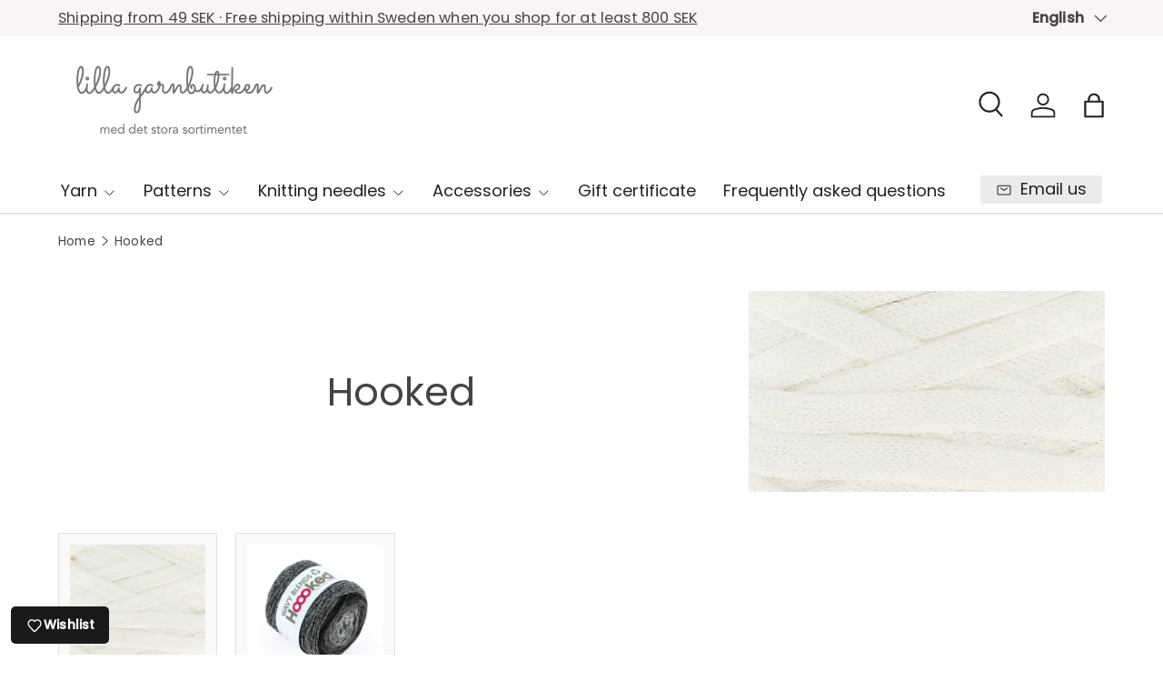

--- FILE ---
content_type: text/html; charset=utf-8
request_url: https://lillagarnbutiken.se/en/collections/hoooked
body_size: 32190
content:
<!doctype html>
<html class="no-js" lang="en" dir="ltr">
<head><meta charset="utf-8">
<meta name="viewport" content="width=device-width,initial-scale=1">
<title>Hooked &ndash; Lilla garnbutiken</title><link rel="canonical" href="https://lillagarnbutiken.se/en/collections/hoooked"><link rel="icon" href="//lillagarnbutiken.se/cdn/shop/files/Favicon_Logo_867d5e2f-0633-484d-8ab2-7a7c57c1a333.png?crop=center&height=48&v=1650993357&width=48" type="image/png">
  <link rel="apple-touch-icon" href="//lillagarnbutiken.se/cdn/shop/files/Favicon_Logo_867d5e2f-0633-484d-8ab2-7a7c57c1a333.png?crop=center&height=180&v=1650993357&width=180"><meta property="og:site_name" content="Lilla garnbutiken">
<meta property="og:url" content="https://lillagarnbutiken.se/en/collections/hoooked">
<meta property="og:title" content="Hooked">
<meta property="og:type" content="product.group">
<meta property="og:description" content="&lt;div&gt;&lt;!--block--&gt;Welcome to Lilla garnbutiken - Litte Yarn Store.&amp;nbsp;&lt;/div&gt;"><meta property="og:image" content="http://lillagarnbutiken.se/cdn/shop/files/Instagram_Profile_Picture_2b5395e1-3dfb-485d-8439-81bab5f7adf9.jpg?crop=center&height=1200&v=1611682011&width=1200">
  <meta property="og:image:secure_url" content="https://lillagarnbutiken.se/cdn/shop/files/Instagram_Profile_Picture_2b5395e1-3dfb-485d-8439-81bab5f7adf9.jpg?crop=center&height=1200&v=1611682011&width=1200">
  <meta property="og:image:width" content="1000">
  <meta property="og:image:height" content="1000"><meta name="twitter:card" content="summary_large_image">
<meta name="twitter:title" content="Hooked">
<meta name="twitter:description" content="&lt;div&gt;&lt;!--block--&gt;Welcome to Lilla garnbutiken - Litte Yarn Store.&amp;nbsp;&lt;/div&gt;">
<link rel="preload" href="//lillagarnbutiken.se/cdn/shop/t/35/assets/main.css?v=105982328972476625381736419933" as="style"><style data-shopify>
@font-face {
  font-family: Poppins;
  font-weight: 400;
  font-style: normal;
  font-display: swap;
  src: url("//lillagarnbutiken.se/cdn/fonts/poppins/poppins_n4.0ba78fa5af9b0e1a374041b3ceaadf0a43b41362.woff2") format("woff2"),
       url("//lillagarnbutiken.se/cdn/fonts/poppins/poppins_n4.214741a72ff2596839fc9760ee7a770386cf16ca.woff") format("woff");
}
@font-face {
  font-family: Poppins;
  font-weight: 500;
  font-style: normal;
  font-display: swap;
  src: url("//lillagarnbutiken.se/cdn/fonts/poppins/poppins_n5.ad5b4b72b59a00358afc706450c864c3c8323842.woff2") format("woff2"),
       url("//lillagarnbutiken.se/cdn/fonts/poppins/poppins_n5.33757fdf985af2d24b32fcd84c9a09224d4b2c39.woff") format("woff");
}
@font-face {
  font-family: Poppins;
  font-weight: 400;
  font-style: italic;
  font-display: swap;
  src: url("//lillagarnbutiken.se/cdn/fonts/poppins/poppins_i4.846ad1e22474f856bd6b81ba4585a60799a9f5d2.woff2") format("woff2"),
       url("//lillagarnbutiken.se/cdn/fonts/poppins/poppins_i4.56b43284e8b52fc64c1fd271f289a39e8477e9ec.woff") format("woff");
}
@font-face {
  font-family: Poppins;
  font-weight: 500;
  font-style: italic;
  font-display: swap;
  src: url("//lillagarnbutiken.se/cdn/fonts/poppins/poppins_i5.6acfce842c096080e34792078ef3cb7c3aad24d4.woff2") format("woff2"),
       url("//lillagarnbutiken.se/cdn/fonts/poppins/poppins_i5.a49113e4fe0ad7fd7716bd237f1602cbec299b3c.woff") format("woff");
}
@font-face {
  font-family: Poppins;
  font-weight: 400;
  font-style: normal;
  font-display: swap;
  src: url("//lillagarnbutiken.se/cdn/fonts/poppins/poppins_n4.0ba78fa5af9b0e1a374041b3ceaadf0a43b41362.woff2") format("woff2"),
       url("//lillagarnbutiken.se/cdn/fonts/poppins/poppins_n4.214741a72ff2596839fc9760ee7a770386cf16ca.woff") format("woff");
}
@font-face {
  font-family: Poppins;
  font-weight: 400;
  font-style: normal;
  font-display: swap;
  src: url("//lillagarnbutiken.se/cdn/fonts/poppins/poppins_n4.0ba78fa5af9b0e1a374041b3ceaadf0a43b41362.woff2") format("woff2"),
       url("//lillagarnbutiken.se/cdn/fonts/poppins/poppins_n4.214741a72ff2596839fc9760ee7a770386cf16ca.woff") format("woff");
}
:root {
      --bg-color: 255 255 255 / 1.0;
      --bg-color-og: 255 255 255 / 1.0;
      --heading-color: 123 116 114;
      --text-color: 68 68 68;
      --text-color-og: 68 68 68;
      --scrollbar-color: 68 68 68;
      --link-color: 123 116 114;
      --link-color-og: 123 116 114;
      --star-color: 247 195 70;
      --sale-price-color: 210 0 20;--swatch-border-color-default: 218 218 218;
        --swatch-border-color-active: 162 162 162;
        --swatch-card-size: 24px;
        --swatch-variant-picker-size: 70px;--color-scheme-1-bg: 255 255 255 / 1.0;
      --color-scheme-1-grad: ;
      --color-scheme-1-heading: 68 68 68;
      --color-scheme-1-text: 68 68 68;
      --color-scheme-1-btn-bg: 68 68 68;
      --color-scheme-1-btn-text: 255 255 255;
      --color-scheme-1-btn-bg-hover: 104 104 104;--color-scheme-2-bg: 251 244 244 / 1.0;
      --color-scheme-2-grad: ;
      --color-scheme-2-heading: 68 68 68;
      --color-scheme-2-text: 68 68 68;
      --color-scheme-2-btn-bg: 68 68 68;
      --color-scheme-2-btn-text: 255 255 255;
      --color-scheme-2-btn-bg-hover: 104 104 104;--color-scheme-3-bg: 26 102 210 / 1.0;
      --color-scheme-3-grad: ;
      --color-scheme-3-heading: 255 255 255;
      --color-scheme-3-text: 255 255 255;
      --color-scheme-3-btn-bg: 51 51 51;
      --color-scheme-3-btn-text: 255 255 255;
      --color-scheme-3-btn-bg-hover: 90 90 90;

      --drawer-bg-color: 255 255 255 / 1.0;
      --drawer-text-color: 85 85 85;

      --panel-bg-color: 251 244 244 / 1.0;
      --panel-heading-color: 68 68 68;
      --panel-text-color: 68 68 68;

      --in-stock-text-color: 44 126 63;
      --low-stock-text-color: 210 134 26;
      --very-low-stock-text-color: 180 12 28;
      --no-stock-text-color: 119 119 119;
      --no-stock-backordered-text-color: 119 119 119;

      --error-bg-color: 252 237 238;
      --error-text-color: 180 12 28;
      --success-bg-color: 232 246 234;
      --success-text-color: 44 126 63;
      --info-bg-color: 228 237 250;
      --info-text-color: 26 102 210;

      --heading-font-family: Poppins, sans-serif;
      --heading-font-style: normal;
      --heading-font-weight: 400;
      --heading-scale-start: 4;
      --heading-letter-spacing: 0.0em;

      --navigation-font-family: Poppins, sans-serif;
      --navigation-font-style: normal;
      --navigation-font-weight: 400;
      --navigation-letter-spacing: 0.0em;--heading-text-transform: none;
--subheading-text-transform: none;
      --body-font-family: Poppins, sans-serif;
      --body-font-style: normal;
      --body-font-weight: 400;
      --body-font-size: 18;
      --body-font-size-px: 18px;
      --body-letter-spacing: 0.01em;

      --section-gap: 32;
      --heading-gap: calc(8 * var(--space-unit));--heading-gap: calc(6 * var(--space-unit));--grid-column-gap: 20px;
      --product-card-gap: 20px;--btn-bg-color: 123 116 114;
      --btn-bg-hover-color: 150 145 143;
      --btn-text-color: 255 255 255;
      --btn-bg-color-og: 123 116 114;
      --btn-text-color-og: 255 255 255;
      --btn-alt-bg-color: 255 255 255;
      --btn-alt-bg-alpha: 1.0;
      --btn-alt-text-color: 123 116 114;
      --btn-border-width: 1px;
      --btn-padding-y: 12px;
      --btn-text-size: 0.92em;

      
      --btn-border-radius: 3px;
      

      --btn-lg-border-radius: 50%;
      --btn-icon-border-radius: 50%;
      --input-with-btn-inner-radius: var(--btn-border-radius);

      --input-bg-color: 255 255 255 / 1.0;
      --input-text-color: 68 68 68;
      --input-border-width: 1px;
      --input-border-radius: 2px;
      --textarea-border-radius: 2px;
      --input-border-radius: 3px;
      --input-bg-color-diff-3: #f7f7f7;
      --input-bg-color-diff-6: #f0f0f0;

      --modal-border-radius: 0px;
      --modal-overlay-color: 0 0 0;
      --modal-overlay-opacity: 0.4;
      --drawer-border-radius: 0px;
      --overlay-border-radius: 4px;--custom-label-bg-color: 33 43 54;
      --custom-label-text-color: 255 255 255;--sale-label-bg-color: 213 47 90;
      --sale-label-text-color: 255 255 255;--sold-out-label-bg-color: 85 85 85;
      --sold-out-label-text-color: 255 255 255;--new-label-bg-color: 33 43 54;
      --new-label-text-color: 255 255 255;--preorder-label-bg-color: 0 126 18;
      --preorder-label-text-color: 255 255 255;

      --page-width: 1320px;
      --gutter-sm: 20px;
      --gutter-md: 48px;
      --gutter-lg: 64px;

      --payment-terms-bg-color: #ffffff;

      --coll-card-bg-color: #F9F9F9;
      --coll-card-border-color: #E1E1E1;

      --card-bg-color: 249 249 249;
      --card-text-color: 85 85 85;
      --card-border-color: #E1E1E1;

      --reading-width: 48em;
        --cart-savings-color: 255 0 0
      
    }@media (max-width: 769px) {
      :root {
        --reading-width: 36em;
      }
    }
  </style><link rel="stylesheet" href="//lillagarnbutiken.se/cdn/shop/t/35/assets/main.css?v=105982328972476625381736419933">
  <script src="//lillagarnbutiken.se/cdn/shop/t/35/assets/main.js?v=115199770592962559851736419933" defer="defer"></script><link rel="preload" href="//lillagarnbutiken.se/cdn/fonts/poppins/poppins_n4.0ba78fa5af9b0e1a374041b3ceaadf0a43b41362.woff2" as="font" type="font/woff2" crossorigin fetchpriority="high"><link rel="preload" href="//lillagarnbutiken.se/cdn/fonts/poppins/poppins_n4.0ba78fa5af9b0e1a374041b3ceaadf0a43b41362.woff2" as="font" type="font/woff2" crossorigin fetchpriority="high"><script>window.performance && window.performance.mark && window.performance.mark('shopify.content_for_header.start');</script><meta name="facebook-domain-verification" content="8wg2dovx4ui2dolttyar12b8du7g68">
<meta name="facebook-domain-verification" content="y3epsvjbgd8be1qsh2sg7q4ne729z9">
<meta name="google-site-verification" content="fHTMgx7O_L52oYyE9qVNWoNblFTs-EJE-iQ8YiAnEOY">
<meta id="shopify-digital-wallet" name="shopify-digital-wallet" content="/52084048068/digital_wallets/dialog">
<meta name="shopify-checkout-api-token" content="e505643813c32aa7d545f4c87aac37ff">
<link rel="alternate" type="application/atom+xml" title="Feed" href="/en/collections/hoooked.atom" />
<link rel="alternate" hreflang="x-default" href="https://lillagarnbutiken.se/collections/hoooked">
<link rel="alternate" hreflang="sv" href="https://lillagarnbutiken.se/collections/hoooked">
<link rel="alternate" hreflang="en" href="https://lillagarnbutiken.se/en/collections/hoooked">
<link rel="alternate" type="application/json+oembed" href="https://lillagarnbutiken.se/en/collections/hoooked.oembed">
<script async="async" src="/checkouts/internal/preloads.js?locale=en-SE"></script>
<script id="apple-pay-shop-capabilities" type="application/json">{"shopId":52084048068,"countryCode":"SE","currencyCode":"SEK","merchantCapabilities":["supports3DS"],"merchantId":"gid:\/\/shopify\/Shop\/52084048068","merchantName":"Lilla garnbutiken","requiredBillingContactFields":["postalAddress","email","phone"],"requiredShippingContactFields":["postalAddress","email","phone"],"shippingType":"shipping","supportedNetworks":["visa","maestro","masterCard"],"total":{"type":"pending","label":"Lilla garnbutiken","amount":"1.00"},"shopifyPaymentsEnabled":true,"supportsSubscriptions":true}</script>
<script id="shopify-features" type="application/json">{"accessToken":"e505643813c32aa7d545f4c87aac37ff","betas":["rich-media-storefront-analytics"],"domain":"lillagarnbutiken.se","predictiveSearch":true,"shopId":52084048068,"locale":"en"}</script>
<script>var Shopify = Shopify || {};
Shopify.shop = "lilla-garnbutiken.myshopify.com";
Shopify.locale = "en";
Shopify.currency = {"active":"SEK","rate":"1.0"};
Shopify.country = "SE";
Shopify.theme = {"name":"Januari, med färgnamn. SPARA KOD!","id":176865870166,"schema_name":"Canopy","schema_version":"6.3.2","theme_store_id":732,"role":"main"};
Shopify.theme.handle = "null";
Shopify.theme.style = {"id":null,"handle":null};
Shopify.cdnHost = "lillagarnbutiken.se/cdn";
Shopify.routes = Shopify.routes || {};
Shopify.routes.root = "/en/";</script>
<script type="module">!function(o){(o.Shopify=o.Shopify||{}).modules=!0}(window);</script>
<script>!function(o){function n(){var o=[];function n(){o.push(Array.prototype.slice.apply(arguments))}return n.q=o,n}var t=o.Shopify=o.Shopify||{};t.loadFeatures=n(),t.autoloadFeatures=n()}(window);</script>
<script id="shop-js-analytics" type="application/json">{"pageType":"collection"}</script>
<script defer="defer" async type="module" src="//lillagarnbutiken.se/cdn/shopifycloud/shop-js/modules/v2/client.init-shop-cart-sync_CG-L-Qzi.en.esm.js"></script>
<script defer="defer" async type="module" src="//lillagarnbutiken.se/cdn/shopifycloud/shop-js/modules/v2/chunk.common_B8yXDTDb.esm.js"></script>
<script type="module">
  await import("//lillagarnbutiken.se/cdn/shopifycloud/shop-js/modules/v2/client.init-shop-cart-sync_CG-L-Qzi.en.esm.js");
await import("//lillagarnbutiken.se/cdn/shopifycloud/shop-js/modules/v2/chunk.common_B8yXDTDb.esm.js");

  window.Shopify.SignInWithShop?.initShopCartSync?.({"fedCMEnabled":true,"windoidEnabled":true});

</script>
<script>(function() {
  var isLoaded = false;
  function asyncLoad() {
    if (isLoaded) return;
    isLoaded = true;
    var urls = ["https:\/\/cdn.nfcube.com\/instafeed-feb2c382d4b38a6171acb87686f1948a.js?shop=lilla-garnbutiken.myshopify.com"];
    for (var i = 0; i < urls.length; i++) {
      var s = document.createElement('script');
      s.type = 'text/javascript';
      s.async = true;
      s.src = urls[i];
      var x = document.getElementsByTagName('script')[0];
      x.parentNode.insertBefore(s, x);
    }
  };
  if(window.attachEvent) {
    window.attachEvent('onload', asyncLoad);
  } else {
    window.addEventListener('load', asyncLoad, false);
  }
})();</script>
<script id="__st">var __st={"a":52084048068,"offset":3600,"reqid":"a368e858-c164-408e-b3ec-9027b3bf814c-1767845891","pageurl":"lillagarnbutiken.se\/en\/collections\/hoooked","u":"f1d1241767d0","p":"collection","rtyp":"collection","rid":622404698454};</script>
<script>window.ShopifyPaypalV4VisibilityTracking = true;</script>
<script id="captcha-bootstrap">!function(){'use strict';const t='contact',e='account',n='new_comment',o=[[t,t],['blogs',n],['comments',n],[t,'customer']],c=[[e,'customer_login'],[e,'guest_login'],[e,'recover_customer_password'],[e,'create_customer']],r=t=>t.map((([t,e])=>`form[action*='/${t}']:not([data-nocaptcha='true']) input[name='form_type'][value='${e}']`)).join(','),a=t=>()=>t?[...document.querySelectorAll(t)].map((t=>t.form)):[];function s(){const t=[...o],e=r(t);return a(e)}const i='password',u='form_key',d=['recaptcha-v3-token','g-recaptcha-response','h-captcha-response',i],f=()=>{try{return window.sessionStorage}catch{return}},m='__shopify_v',_=t=>t.elements[u];function p(t,e,n=!1){try{const o=window.sessionStorage,c=JSON.parse(o.getItem(e)),{data:r}=function(t){const{data:e,action:n}=t;return t[m]||n?{data:e,action:n}:{data:t,action:n}}(c);for(const[e,n]of Object.entries(r))t.elements[e]&&(t.elements[e].value=n);n&&o.removeItem(e)}catch(o){console.error('form repopulation failed',{error:o})}}const l='form_type',E='cptcha';function T(t){t.dataset[E]=!0}const w=window,h=w.document,L='Shopify',v='ce_forms',y='captcha';let A=!1;((t,e)=>{const n=(g='f06e6c50-85a8-45c8-87d0-21a2b65856fe',I='https://cdn.shopify.com/shopifycloud/storefront-forms-hcaptcha/ce_storefront_forms_captcha_hcaptcha.v1.5.2.iife.js',D={infoText:'Protected by hCaptcha',privacyText:'Privacy',termsText:'Terms'},(t,e,n)=>{const o=w[L][v],c=o.bindForm;if(c)return c(t,g,e,D).then(n);var r;o.q.push([[t,g,e,D],n]),r=I,A||(h.body.append(Object.assign(h.createElement('script'),{id:'captcha-provider',async:!0,src:r})),A=!0)});var g,I,D;w[L]=w[L]||{},w[L][v]=w[L][v]||{},w[L][v].q=[],w[L][y]=w[L][y]||{},w[L][y].protect=function(t,e){n(t,void 0,e),T(t)},Object.freeze(w[L][y]),function(t,e,n,w,h,L){const[v,y,A,g]=function(t,e,n){const i=e?o:[],u=t?c:[],d=[...i,...u],f=r(d),m=r(i),_=r(d.filter((([t,e])=>n.includes(e))));return[a(f),a(m),a(_),s()]}(w,h,L),I=t=>{const e=t.target;return e instanceof HTMLFormElement?e:e&&e.form},D=t=>v().includes(t);t.addEventListener('submit',(t=>{const e=I(t);if(!e)return;const n=D(e)&&!e.dataset.hcaptchaBound&&!e.dataset.recaptchaBound,o=_(e),c=g().includes(e)&&(!o||!o.value);(n||c)&&t.preventDefault(),c&&!n&&(function(t){try{if(!f())return;!function(t){const e=f();if(!e)return;const n=_(t);if(!n)return;const o=n.value;o&&e.removeItem(o)}(t);const e=Array.from(Array(32),(()=>Math.random().toString(36)[2])).join('');!function(t,e){_(t)||t.append(Object.assign(document.createElement('input'),{type:'hidden',name:u})),t.elements[u].value=e}(t,e),function(t,e){const n=f();if(!n)return;const o=[...t.querySelectorAll(`input[type='${i}']`)].map((({name:t})=>t)),c=[...d,...o],r={};for(const[a,s]of new FormData(t).entries())c.includes(a)||(r[a]=s);n.setItem(e,JSON.stringify({[m]:1,action:t.action,data:r}))}(t,e)}catch(e){console.error('failed to persist form',e)}}(e),e.submit())}));const S=(t,e)=>{t&&!t.dataset[E]&&(n(t,e.some((e=>e===t))),T(t))};for(const o of['focusin','change'])t.addEventListener(o,(t=>{const e=I(t);D(e)&&S(e,y())}));const B=e.get('form_key'),M=e.get(l),P=B&&M;t.addEventListener('DOMContentLoaded',(()=>{const t=y();if(P)for(const e of t)e.elements[l].value===M&&p(e,B);[...new Set([...A(),...v().filter((t=>'true'===t.dataset.shopifyCaptcha))])].forEach((e=>S(e,t)))}))}(h,new URLSearchParams(w.location.search),n,t,e,['guest_login'])})(!0,!1)}();</script>
<script integrity="sha256-4kQ18oKyAcykRKYeNunJcIwy7WH5gtpwJnB7kiuLZ1E=" data-source-attribution="shopify.loadfeatures" defer="defer" src="//lillagarnbutiken.se/cdn/shopifycloud/storefront/assets/storefront/load_feature-a0a9edcb.js" crossorigin="anonymous"></script>
<script data-source-attribution="shopify.dynamic_checkout.dynamic.init">var Shopify=Shopify||{};Shopify.PaymentButton=Shopify.PaymentButton||{isStorefrontPortableWallets:!0,init:function(){window.Shopify.PaymentButton.init=function(){};var t=document.createElement("script");t.src="https://lillagarnbutiken.se/cdn/shopifycloud/portable-wallets/latest/portable-wallets.en.js",t.type="module",document.head.appendChild(t)}};
</script>
<script data-source-attribution="shopify.dynamic_checkout.buyer_consent">
  function portableWalletsHideBuyerConsent(e){var t=document.getElementById("shopify-buyer-consent"),n=document.getElementById("shopify-subscription-policy-button");t&&n&&(t.classList.add("hidden"),t.setAttribute("aria-hidden","true"),n.removeEventListener("click",e))}function portableWalletsShowBuyerConsent(e){var t=document.getElementById("shopify-buyer-consent"),n=document.getElementById("shopify-subscription-policy-button");t&&n&&(t.classList.remove("hidden"),t.removeAttribute("aria-hidden"),n.addEventListener("click",e))}window.Shopify?.PaymentButton&&(window.Shopify.PaymentButton.hideBuyerConsent=portableWalletsHideBuyerConsent,window.Shopify.PaymentButton.showBuyerConsent=portableWalletsShowBuyerConsent);
</script>
<script data-source-attribution="shopify.dynamic_checkout.cart.bootstrap">document.addEventListener("DOMContentLoaded",(function(){function t(){return document.querySelector("shopify-accelerated-checkout-cart, shopify-accelerated-checkout")}if(t())Shopify.PaymentButton.init();else{new MutationObserver((function(e,n){t()&&(Shopify.PaymentButton.init(),n.disconnect())})).observe(document.body,{childList:!0,subtree:!0})}}));
</script>
<script id='scb4127' type='text/javascript' async='' src='https://lillagarnbutiken.se/cdn/shopifycloud/privacy-banner/storefront-banner.js'></script><link id="shopify-accelerated-checkout-styles" rel="stylesheet" media="screen" href="https://lillagarnbutiken.se/cdn/shopifycloud/portable-wallets/latest/accelerated-checkout-backwards-compat.css" crossorigin="anonymous">
<style id="shopify-accelerated-checkout-cart">
        #shopify-buyer-consent {
  margin-top: 1em;
  display: inline-block;
  width: 100%;
}

#shopify-buyer-consent.hidden {
  display: none;
}

#shopify-subscription-policy-button {
  background: none;
  border: none;
  padding: 0;
  text-decoration: underline;
  font-size: inherit;
  cursor: pointer;
}

#shopify-subscription-policy-button::before {
  box-shadow: none;
}

      </style>
<script id="sections-script" data-sections="header,footer" defer="defer" src="//lillagarnbutiken.se/cdn/shop/t/35/compiled_assets/scripts.js?3344"></script>
<script>window.performance && window.performance.mark && window.performance.mark('shopify.content_for_header.end');</script>


  <script>document.documentElement.className = document.documentElement.className.replace('no-js', 'js');</script><!-- CC Custom Head Start --><!-- CC Custom Head End --><script src="https://cdn.shopify.com/extensions/1f805629-c1d3-44c5-afa0-f2ef641295ef/booster-page-speed-optimizer-1/assets/speed-embed.js" type="text/javascript" defer="defer"></script>
<link href="https://monorail-edge.shopifysvc.com" rel="dns-prefetch">
<script>(function(){if ("sendBeacon" in navigator && "performance" in window) {try {var session_token_from_headers = performance.getEntriesByType('navigation')[0].serverTiming.find(x => x.name == '_s').description;} catch {var session_token_from_headers = undefined;}var session_cookie_matches = document.cookie.match(/_shopify_s=([^;]*)/);var session_token_from_cookie = session_cookie_matches && session_cookie_matches.length === 2 ? session_cookie_matches[1] : "";var session_token = session_token_from_headers || session_token_from_cookie || "";function handle_abandonment_event(e) {var entries = performance.getEntries().filter(function(entry) {return /monorail-edge.shopifysvc.com/.test(entry.name);});if (!window.abandonment_tracked && entries.length === 0) {window.abandonment_tracked = true;var currentMs = Date.now();var navigation_start = performance.timing.navigationStart;var payload = {shop_id: 52084048068,url: window.location.href,navigation_start,duration: currentMs - navigation_start,session_token,page_type: "collection"};window.navigator.sendBeacon("https://monorail-edge.shopifysvc.com/v1/produce", JSON.stringify({schema_id: "online_store_buyer_site_abandonment/1.1",payload: payload,metadata: {event_created_at_ms: currentMs,event_sent_at_ms: currentMs}}));}}window.addEventListener('pagehide', handle_abandonment_event);}}());</script>
<script id="web-pixels-manager-setup">(function e(e,d,r,n,o){if(void 0===o&&(o={}),!Boolean(null===(a=null===(i=window.Shopify)||void 0===i?void 0:i.analytics)||void 0===a?void 0:a.replayQueue)){var i,a;window.Shopify=window.Shopify||{};var t=window.Shopify;t.analytics=t.analytics||{};var s=t.analytics;s.replayQueue=[],s.publish=function(e,d,r){return s.replayQueue.push([e,d,r]),!0};try{self.performance.mark("wpm:start")}catch(e){}var l=function(){var e={modern:/Edge?\/(1{2}[4-9]|1[2-9]\d|[2-9]\d{2}|\d{4,})\.\d+(\.\d+|)|Firefox\/(1{2}[4-9]|1[2-9]\d|[2-9]\d{2}|\d{4,})\.\d+(\.\d+|)|Chrom(ium|e)\/(9{2}|\d{3,})\.\d+(\.\d+|)|(Maci|X1{2}).+ Version\/(15\.\d+|(1[6-9]|[2-9]\d|\d{3,})\.\d+)([,.]\d+|)( \(\w+\)|)( Mobile\/\w+|) Safari\/|Chrome.+OPR\/(9{2}|\d{3,})\.\d+\.\d+|(CPU[ +]OS|iPhone[ +]OS|CPU[ +]iPhone|CPU IPhone OS|CPU iPad OS)[ +]+(15[._]\d+|(1[6-9]|[2-9]\d|\d{3,})[._]\d+)([._]\d+|)|Android:?[ /-](13[3-9]|1[4-9]\d|[2-9]\d{2}|\d{4,})(\.\d+|)(\.\d+|)|Android.+Firefox\/(13[5-9]|1[4-9]\d|[2-9]\d{2}|\d{4,})\.\d+(\.\d+|)|Android.+Chrom(ium|e)\/(13[3-9]|1[4-9]\d|[2-9]\d{2}|\d{4,})\.\d+(\.\d+|)|SamsungBrowser\/([2-9]\d|\d{3,})\.\d+/,legacy:/Edge?\/(1[6-9]|[2-9]\d|\d{3,})\.\d+(\.\d+|)|Firefox\/(5[4-9]|[6-9]\d|\d{3,})\.\d+(\.\d+|)|Chrom(ium|e)\/(5[1-9]|[6-9]\d|\d{3,})\.\d+(\.\d+|)([\d.]+$|.*Safari\/(?![\d.]+ Edge\/[\d.]+$))|(Maci|X1{2}).+ Version\/(10\.\d+|(1[1-9]|[2-9]\d|\d{3,})\.\d+)([,.]\d+|)( \(\w+\)|)( Mobile\/\w+|) Safari\/|Chrome.+OPR\/(3[89]|[4-9]\d|\d{3,})\.\d+\.\d+|(CPU[ +]OS|iPhone[ +]OS|CPU[ +]iPhone|CPU IPhone OS|CPU iPad OS)[ +]+(10[._]\d+|(1[1-9]|[2-9]\d|\d{3,})[._]\d+)([._]\d+|)|Android:?[ /-](13[3-9]|1[4-9]\d|[2-9]\d{2}|\d{4,})(\.\d+|)(\.\d+|)|Mobile Safari.+OPR\/([89]\d|\d{3,})\.\d+\.\d+|Android.+Firefox\/(13[5-9]|1[4-9]\d|[2-9]\d{2}|\d{4,})\.\d+(\.\d+|)|Android.+Chrom(ium|e)\/(13[3-9]|1[4-9]\d|[2-9]\d{2}|\d{4,})\.\d+(\.\d+|)|Android.+(UC? ?Browser|UCWEB|U3)[ /]?(15\.([5-9]|\d{2,})|(1[6-9]|[2-9]\d|\d{3,})\.\d+)\.\d+|SamsungBrowser\/(5\.\d+|([6-9]|\d{2,})\.\d+)|Android.+MQ{2}Browser\/(14(\.(9|\d{2,})|)|(1[5-9]|[2-9]\d|\d{3,})(\.\d+|))(\.\d+|)|K[Aa][Ii]OS\/(3\.\d+|([4-9]|\d{2,})\.\d+)(\.\d+|)/},d=e.modern,r=e.legacy,n=navigator.userAgent;return n.match(d)?"modern":n.match(r)?"legacy":"unknown"}(),u="modern"===l?"modern":"legacy",c=(null!=n?n:{modern:"",legacy:""})[u],f=function(e){return[e.baseUrl,"/wpm","/b",e.hashVersion,"modern"===e.buildTarget?"m":"l",".js"].join("")}({baseUrl:d,hashVersion:r,buildTarget:u}),m=function(e){var d=e.version,r=e.bundleTarget,n=e.surface,o=e.pageUrl,i=e.monorailEndpoint;return{emit:function(e){var a=e.status,t=e.errorMsg,s=(new Date).getTime(),l=JSON.stringify({metadata:{event_sent_at_ms:s},events:[{schema_id:"web_pixels_manager_load/3.1",payload:{version:d,bundle_target:r,page_url:o,status:a,surface:n,error_msg:t},metadata:{event_created_at_ms:s}}]});if(!i)return console&&console.warn&&console.warn("[Web Pixels Manager] No Monorail endpoint provided, skipping logging."),!1;try{return self.navigator.sendBeacon.bind(self.navigator)(i,l)}catch(e){}var u=new XMLHttpRequest;try{return u.open("POST",i,!0),u.setRequestHeader("Content-Type","text/plain"),u.send(l),!0}catch(e){return console&&console.warn&&console.warn("[Web Pixels Manager] Got an unhandled error while logging to Monorail."),!1}}}}({version:r,bundleTarget:l,surface:e.surface,pageUrl:self.location.href,monorailEndpoint:e.monorailEndpoint});try{o.browserTarget=l,function(e){var d=e.src,r=e.async,n=void 0===r||r,o=e.onload,i=e.onerror,a=e.sri,t=e.scriptDataAttributes,s=void 0===t?{}:t,l=document.createElement("script"),u=document.querySelector("head"),c=document.querySelector("body");if(l.async=n,l.src=d,a&&(l.integrity=a,l.crossOrigin="anonymous"),s)for(var f in s)if(Object.prototype.hasOwnProperty.call(s,f))try{l.dataset[f]=s[f]}catch(e){}if(o&&l.addEventListener("load",o),i&&l.addEventListener("error",i),u)u.appendChild(l);else{if(!c)throw new Error("Did not find a head or body element to append the script");c.appendChild(l)}}({src:f,async:!0,onload:function(){if(!function(){var e,d;return Boolean(null===(d=null===(e=window.Shopify)||void 0===e?void 0:e.analytics)||void 0===d?void 0:d.initialized)}()){var d=window.webPixelsManager.init(e)||void 0;if(d){var r=window.Shopify.analytics;r.replayQueue.forEach((function(e){var r=e[0],n=e[1],o=e[2];d.publishCustomEvent(r,n,o)})),r.replayQueue=[],r.publish=d.publishCustomEvent,r.visitor=d.visitor,r.initialized=!0}}},onerror:function(){return m.emit({status:"failed",errorMsg:"".concat(f," has failed to load")})},sri:function(e){var d=/^sha384-[A-Za-z0-9+/=]+$/;return"string"==typeof e&&d.test(e)}(c)?c:"",scriptDataAttributes:o}),m.emit({status:"loading"})}catch(e){m.emit({status:"failed",errorMsg:(null==e?void 0:e.message)||"Unknown error"})}}})({shopId: 52084048068,storefrontBaseUrl: "https://lillagarnbutiken.se",extensionsBaseUrl: "https://extensions.shopifycdn.com/cdn/shopifycloud/web-pixels-manager",monorailEndpoint: "https://monorail-edge.shopifysvc.com/unstable/produce_batch",surface: "storefront-renderer",enabledBetaFlags: ["2dca8a86","a0d5f9d2"],webPixelsConfigList: [{"id":"3080880470","configuration":"{\"accountID\":\"SQ9Nwu\",\"webPixelConfig\":\"eyJlbmFibGVBZGRlZFRvQ2FydEV2ZW50cyI6IHRydWV9\"}","eventPayloadVersion":"v1","runtimeContext":"STRICT","scriptVersion":"524f6c1ee37bacdca7657a665bdca589","type":"APP","apiClientId":123074,"privacyPurposes":["ANALYTICS","MARKETING"],"dataSharingAdjustments":{"protectedCustomerApprovalScopes":["read_customer_address","read_customer_email","read_customer_name","read_customer_personal_data","read_customer_phone"]}},{"id":"1103102294","configuration":"{\"config\":\"{\\\"pixel_id\\\":\\\"G-113DHMR9Z9\\\",\\\"target_country\\\":\\\"SE\\\",\\\"gtag_events\\\":[{\\\"type\\\":\\\"search\\\",\\\"action_label\\\":[\\\"G-113DHMR9Z9\\\",\\\"AW-440604866\\\/QQXLCIW1qfAZEMKxjNIB\\\"]},{\\\"type\\\":\\\"begin_checkout\\\",\\\"action_label\\\":[\\\"G-113DHMR9Z9\\\",\\\"AW-440604866\\\/ddAaCIu1qfAZEMKxjNIB\\\"]},{\\\"type\\\":\\\"view_item\\\",\\\"action_label\\\":[\\\"G-113DHMR9Z9\\\",\\\"AW-440604866\\\/yo5qCIK1qfAZEMKxjNIB\\\",\\\"MC-PMTJ4Q60LT\\\"]},{\\\"type\\\":\\\"purchase\\\",\\\"action_label\\\":[\\\"G-113DHMR9Z9\\\",\\\"AW-440604866\\\/nItUCPy0qfAZEMKxjNIB\\\",\\\"MC-PMTJ4Q60LT\\\"]},{\\\"type\\\":\\\"page_view\\\",\\\"action_label\\\":[\\\"G-113DHMR9Z9\\\",\\\"AW-440604866\\\/PjV8CP-0qfAZEMKxjNIB\\\",\\\"MC-PMTJ4Q60LT\\\"]},{\\\"type\\\":\\\"add_payment_info\\\",\\\"action_label\\\":[\\\"G-113DHMR9Z9\\\",\\\"AW-440604866\\\/qhtZCI61qfAZEMKxjNIB\\\"]},{\\\"type\\\":\\\"add_to_cart\\\",\\\"action_label\\\":[\\\"G-113DHMR9Z9\\\",\\\"AW-440604866\\\/9ZjICIi1qfAZEMKxjNIB\\\"]}],\\\"enable_monitoring_mode\\\":false}\"}","eventPayloadVersion":"v1","runtimeContext":"OPEN","scriptVersion":"b2a88bafab3e21179ed38636efcd8a93","type":"APP","apiClientId":1780363,"privacyPurposes":[],"dataSharingAdjustments":{"protectedCustomerApprovalScopes":["read_customer_address","read_customer_email","read_customer_name","read_customer_personal_data","read_customer_phone"]}},{"id":"167018838","configuration":"{\"tagID\":\"2613195224927\"}","eventPayloadVersion":"v1","runtimeContext":"STRICT","scriptVersion":"18031546ee651571ed29edbe71a3550b","type":"APP","apiClientId":3009811,"privacyPurposes":["ANALYTICS","MARKETING","SALE_OF_DATA"],"dataSharingAdjustments":{"protectedCustomerApprovalScopes":["read_customer_address","read_customer_email","read_customer_name","read_customer_personal_data","read_customer_phone"]}},{"id":"shopify-app-pixel","configuration":"{}","eventPayloadVersion":"v1","runtimeContext":"STRICT","scriptVersion":"0450","apiClientId":"shopify-pixel","type":"APP","privacyPurposes":["ANALYTICS","MARKETING"]},{"id":"shopify-custom-pixel","eventPayloadVersion":"v1","runtimeContext":"LAX","scriptVersion":"0450","apiClientId":"shopify-pixel","type":"CUSTOM","privacyPurposes":["ANALYTICS","MARKETING"]}],isMerchantRequest: false,initData: {"shop":{"name":"Lilla garnbutiken","paymentSettings":{"currencyCode":"SEK"},"myshopifyDomain":"lilla-garnbutiken.myshopify.com","countryCode":"SE","storefrontUrl":"https:\/\/lillagarnbutiken.se\/en"},"customer":null,"cart":null,"checkout":null,"productVariants":[],"purchasingCompany":null},},"https://lillagarnbutiken.se/cdn","7cecd0b6w90c54c6cpe92089d5m57a67346",{"modern":"","legacy":""},{"shopId":"52084048068","storefrontBaseUrl":"https:\/\/lillagarnbutiken.se","extensionBaseUrl":"https:\/\/extensions.shopifycdn.com\/cdn\/shopifycloud\/web-pixels-manager","surface":"storefront-renderer","enabledBetaFlags":"[\"2dca8a86\", \"a0d5f9d2\"]","isMerchantRequest":"false","hashVersion":"7cecd0b6w90c54c6cpe92089d5m57a67346","publish":"custom","events":"[[\"page_viewed\",{}],[\"collection_viewed\",{\"collection\":{\"id\":\"622404698454\",\"title\":\"Hooked\",\"productVariants\":[{\"price\":{\"amount\":135.0,\"currencyCode\":\"SEK\"},\"product\":{\"title\":\"Hoooked - RibbonXL\",\"vendor\":\"Lilla garnbutiken\",\"id\":\"8807149470038\",\"untranslatedTitle\":\"Hoooked - RibbonXL\",\"url\":\"\/en\/products\/hoooked-ribbonxl\",\"type\":\"\"},\"id\":\"48912670720342\",\"image\":{\"src\":\"\/\/lillagarnbutiken.se\/cdn\/shop\/files\/42690fc1-RXL50_1.webp?v=1727632360\"},\"sku\":\"RXL50\",\"title\":\"Optic White\",\"untranslatedTitle\":\"Optic White\"},{\"price\":{\"amount\":99.0,\"currencyCode\":\"SEK\"},\"product\":{\"title\":\"Hoooked - Wavy Blends\",\"vendor\":\"Lilla garnbutiken\",\"id\":\"8831803720022\",\"untranslatedTitle\":\"Hoooked - Wavy Blends\",\"url\":\"\/en\/products\/hoooked-wavy-blends\",\"type\":\"Garn\"},\"id\":\"47931971371350\",\"image\":{\"src\":\"\/\/lillagarnbutiken.se\/cdn\/shop\/files\/wb09_00_1.webp?v=1712829358\"},\"sku\":\"HWB09\",\"title\":\"Anthracite Stone\",\"untranslatedTitle\":\"Anthracite Stone\"}]}}]]"});</script><script>
  window.ShopifyAnalytics = window.ShopifyAnalytics || {};
  window.ShopifyAnalytics.meta = window.ShopifyAnalytics.meta || {};
  window.ShopifyAnalytics.meta.currency = 'SEK';
  var meta = {"products":[{"id":8807149470038,"gid":"gid:\/\/shopify\/Product\/8807149470038","vendor":"Lilla garnbutiken","type":"","handle":"hoooked-ribbonxl","variants":[{"id":48912670720342,"price":13500,"name":"Hoooked - RibbonXL - Optic White","public_title":"Optic White","sku":"RXL50"},{"id":47931703886166,"price":13500,"name":"Hoooked - RibbonXL - Pearl White","public_title":"Pearl White","sku":"HRXL28"},{"id":47931703984470,"price":13500,"name":"Hoooked - RibbonXL - Sandy Ecru","public_title":"Sandy Ecru","sku":"HRXL33"},{"id":47931704050006,"price":13500,"name":"Hoooked - RibbonXL - Crazy Plum","public_title":"Crazy Plum","sku":"HRXLSP4"},{"id":47931704082774,"price":13500,"name":"Hoooked - RibbonXL - Purple Dusk","public_title":"Purple Dusk","sku":"HRXLSP2"},{"id":47931704377686,"price":13500,"name":"Hoooked - RibbonXL - Sweet Pink","public_title":"Sweet Pink","sku":"HRXL40"},{"id":47931704148310,"price":13500,"name":"Hoooked - RibbonXL - Bubble Gum","public_title":"Bubble Gum","sku":"HRXL27"},{"id":47931704213846,"price":13500,"name":"Hoooked - RibbonXL - Lipstick Red","public_title":"Lipstick Red","sku":"HRXL34"},{"id":47931704246614,"price":13500,"name":"Hoooked - RibbonXL - Iced Apricot","public_title":"Iced Apricot","sku":"HRXL47"},{"id":47931704279382,"price":13500,"name":"Hoooked - RibbonXL - Frosted Yellow","public_title":"Frosted Yellow","sku":"HRXL45"},{"id":48912670851414,"price":13500,"name":"Hoooked - RibbonXL - Lemon Yellow","public_title":"Lemon Yellow","sku":"RXL35"},{"id":47931704410454,"price":13500,"name":"Hoooked - RibbonXL - Dutch Orange","public_title":"Dutch Orange","sku":"HRXL36"},{"id":47931704115542,"price":13500,"name":"Hoooked - RibbonXL - Salad Green","public_title":"Salad Green","sku":"HRXL30"},{"id":48912670425430,"price":13500,"name":"Hoooked - RibbonXL - Dried Herb","public_title":"Dried Herb","sku":"RXLSP6"},{"id":48912670458198,"price":13500,"name":"Hoooked - RibbonXL - Spicy Ochre","public_title":"Spicy Ochre","sku":"RXLSP5"},{"id":48912670523734,"price":13500,"name":"Hoooked - RibbonXL - Harvest Ochre","public_title":"Harvest Ochre","sku":"RXL53"},{"id":48912670490966,"price":13500,"name":"Hoooked - RibbonXL - Caramel Brown","public_title":"Caramel Brown","sku":"RXL43"},{"id":48912670556502,"price":13500,"name":"Hoooked - RibbonXL - Earth Taupe","public_title":"Earth Taupe","sku":"RXL48"},{"id":48912670622038,"price":13500,"name":"Hoooked - RibbonXL - Tobacco Brown","public_title":"Tobacco Brown","sku":"RXL39"},{"id":48912670392662,"price":13500,"name":"Hoooked - RibbonXL - Maroon Rust","public_title":"Maroon Rust","sku":"RXL54"},{"id":48912670327126,"price":13500,"name":"Hoooked - RibbonXL - Early Dew","public_title":"Early Dew","sku":"RXL46"},{"id":48912670589270,"price":13500,"name":"Hoooked - RibbonXL - Happy Mint","public_title":"Happy Mint","sku":"RXLSP7"},{"id":48912670654806,"price":13500,"name":"Hoooked - RibbonXL - Emerald Splash","public_title":"Emerald Splash","sku":"RXLSP9"},{"id":48912670687574,"price":13500,"name":"Hoooked - RibbonXL - Sea Blue","public_title":"Sea Blue","sku":"RXL37"},{"id":47931704181078,"price":13500,"name":"Hoooked - RibbonXL - Imperial Blue","public_title":"Imperial Blue","sku":"HRXL51"},{"id":48912670884182,"price":13500,"name":"Hoooked - RibbonXL - Powder Blue","public_title":"Powder Blue","sku":"RXL44"},{"id":48912670818646,"price":13500,"name":"Hoooked - RibbonXL - Riverside Jeans","public_title":"Riverside Jeans","sku":"RXLSP8"},{"id":47931703918934,"price":13500,"name":"Hoooked - RibbonXL - Silver Grey","public_title":"Silver Grey","sku":"HRXL41"},{"id":48912670753110,"price":13500,"name":"Hoooked - RibbonXL - Stone Grey","public_title":"Stone Grey","sku":"RXL31"},{"id":48912670359894,"price":13500,"name":"Hoooked - RibbonXL - Charcoal Anthracite","public_title":"Charcoal Anthracite","sku":"RXL49"},{"id":48912670785878,"price":13500,"name":"Hoooked - RibbonXL - Black Night","public_title":"Black Night","sku":"RXL26"}],"remote":false},{"id":8831803720022,"gid":"gid:\/\/shopify\/Product\/8831803720022","vendor":"Lilla garnbutiken","type":"Garn","handle":"hoooked-wavy-blends","variants":[{"id":47931971371350,"price":9900,"name":"Hoooked - Wavy Blends - Anthracite Stone","public_title":"Anthracite Stone","sku":"HWB09"},{"id":47931975729494,"price":9900,"name":"Hoooked - Wavy Blends - Caramel Taupe","public_title":"Caramel Taupe","sku":"WB06"},{"id":47931975762262,"price":9900,"name":"Hoooked - Wavy Blends - Emerald Herb","public_title":"Emerald Herb","sku":"HWB05"},{"id":47931975795030,"price":9900,"name":"Hoooked - Wavy Blends - Iced Pink","public_title":"Iced Pink","sku":"HWB03"},{"id":47931975827798,"price":9900,"name":"Hoooked - Wavy Blends - Lush Mint","public_title":"Lush Mint","sku":"HWB02"},{"id":47931975860566,"price":9900,"name":"Hoooked - Wavy Blends - Sandy Gray","public_title":"Sandy Gray","sku":"HWB08"},{"id":47931975893334,"price":9900,"name":"Hoooked - Wavy Blends - Sea Splash","public_title":"Sea Splash","sku":"HWB04"},{"id":47931975926102,"price":9900,"name":"Hoooked - Wavy Blends - Silver White","public_title":"Silver White","sku":"HWB07"},{"id":47931975958870,"price":9900,"name":"Hoooked - Wavy Blends - Spicy Harvest","public_title":"Spicy Harvest","sku":"HWB01"}],"remote":false}],"page":{"pageType":"collection","resourceType":"collection","resourceId":622404698454,"requestId":"a368e858-c164-408e-b3ec-9027b3bf814c-1767845891"}};
  for (var attr in meta) {
    window.ShopifyAnalytics.meta[attr] = meta[attr];
  }
</script>
<script class="analytics">
  (function () {
    var customDocumentWrite = function(content) {
      var jquery = null;

      if (window.jQuery) {
        jquery = window.jQuery;
      } else if (window.Checkout && window.Checkout.$) {
        jquery = window.Checkout.$;
      }

      if (jquery) {
        jquery('body').append(content);
      }
    };

    var hasLoggedConversion = function(token) {
      if (token) {
        return document.cookie.indexOf('loggedConversion=' + token) !== -1;
      }
      return false;
    }

    var setCookieIfConversion = function(token) {
      if (token) {
        var twoMonthsFromNow = new Date(Date.now());
        twoMonthsFromNow.setMonth(twoMonthsFromNow.getMonth() + 2);

        document.cookie = 'loggedConversion=' + token + '; expires=' + twoMonthsFromNow;
      }
    }

    var trekkie = window.ShopifyAnalytics.lib = window.trekkie = window.trekkie || [];
    if (trekkie.integrations) {
      return;
    }
    trekkie.methods = [
      'identify',
      'page',
      'ready',
      'track',
      'trackForm',
      'trackLink'
    ];
    trekkie.factory = function(method) {
      return function() {
        var args = Array.prototype.slice.call(arguments);
        args.unshift(method);
        trekkie.push(args);
        return trekkie;
      };
    };
    for (var i = 0; i < trekkie.methods.length; i++) {
      var key = trekkie.methods[i];
      trekkie[key] = trekkie.factory(key);
    }
    trekkie.load = function(config) {
      trekkie.config = config || {};
      trekkie.config.initialDocumentCookie = document.cookie;
      var first = document.getElementsByTagName('script')[0];
      var script = document.createElement('script');
      script.type = 'text/javascript';
      script.onerror = function(e) {
        var scriptFallback = document.createElement('script');
        scriptFallback.type = 'text/javascript';
        scriptFallback.onerror = function(error) {
                var Monorail = {
      produce: function produce(monorailDomain, schemaId, payload) {
        var currentMs = new Date().getTime();
        var event = {
          schema_id: schemaId,
          payload: payload,
          metadata: {
            event_created_at_ms: currentMs,
            event_sent_at_ms: currentMs
          }
        };
        return Monorail.sendRequest("https://" + monorailDomain + "/v1/produce", JSON.stringify(event));
      },
      sendRequest: function sendRequest(endpointUrl, payload) {
        // Try the sendBeacon API
        if (window && window.navigator && typeof window.navigator.sendBeacon === 'function' && typeof window.Blob === 'function' && !Monorail.isIos12()) {
          var blobData = new window.Blob([payload], {
            type: 'text/plain'
          });

          if (window.navigator.sendBeacon(endpointUrl, blobData)) {
            return true;
          } // sendBeacon was not successful

        } // XHR beacon

        var xhr = new XMLHttpRequest();

        try {
          xhr.open('POST', endpointUrl);
          xhr.setRequestHeader('Content-Type', 'text/plain');
          xhr.send(payload);
        } catch (e) {
          console.log(e);
        }

        return false;
      },
      isIos12: function isIos12() {
        return window.navigator.userAgent.lastIndexOf('iPhone; CPU iPhone OS 12_') !== -1 || window.navigator.userAgent.lastIndexOf('iPad; CPU OS 12_') !== -1;
      }
    };
    Monorail.produce('monorail-edge.shopifysvc.com',
      'trekkie_storefront_load_errors/1.1',
      {shop_id: 52084048068,
      theme_id: 176865870166,
      app_name: "storefront",
      context_url: window.location.href,
      source_url: "//lillagarnbutiken.se/cdn/s/trekkie.storefront.f147c1e4d549b37a06778fe065e689864aedea98.min.js"});

        };
        scriptFallback.async = true;
        scriptFallback.src = '//lillagarnbutiken.se/cdn/s/trekkie.storefront.f147c1e4d549b37a06778fe065e689864aedea98.min.js';
        first.parentNode.insertBefore(scriptFallback, first);
      };
      script.async = true;
      script.src = '//lillagarnbutiken.se/cdn/s/trekkie.storefront.f147c1e4d549b37a06778fe065e689864aedea98.min.js';
      first.parentNode.insertBefore(script, first);
    };
    trekkie.load(
      {"Trekkie":{"appName":"storefront","development":false,"defaultAttributes":{"shopId":52084048068,"isMerchantRequest":null,"themeId":176865870166,"themeCityHash":"1103292320707360871","contentLanguage":"en","currency":"SEK","eventMetadataId":"2df1c2b7-0c67-460f-abb7-98a2fb8b6600"},"isServerSideCookieWritingEnabled":true,"monorailRegion":"shop_domain","enabledBetaFlags":["65f19447"]},"Session Attribution":{},"S2S":{"facebookCapiEnabled":true,"source":"trekkie-storefront-renderer","apiClientId":580111}}
    );

    var loaded = false;
    trekkie.ready(function() {
      if (loaded) return;
      loaded = true;

      window.ShopifyAnalytics.lib = window.trekkie;

      var originalDocumentWrite = document.write;
      document.write = customDocumentWrite;
      try { window.ShopifyAnalytics.merchantGoogleAnalytics.call(this); } catch(error) {};
      document.write = originalDocumentWrite;

      window.ShopifyAnalytics.lib.page(null,{"pageType":"collection","resourceType":"collection","resourceId":622404698454,"requestId":"a368e858-c164-408e-b3ec-9027b3bf814c-1767845891","shopifyEmitted":true});

      var match = window.location.pathname.match(/checkouts\/(.+)\/(thank_you|post_purchase)/)
      var token = match? match[1]: undefined;
      if (!hasLoggedConversion(token)) {
        setCookieIfConversion(token);
        window.ShopifyAnalytics.lib.track("Viewed Product Category",{"currency":"SEK","category":"Collection: hoooked","collectionName":"hoooked","collectionId":622404698454,"nonInteraction":true},undefined,undefined,{"shopifyEmitted":true});
      }
    });


        var eventsListenerScript = document.createElement('script');
        eventsListenerScript.async = true;
        eventsListenerScript.src = "//lillagarnbutiken.se/cdn/shopifycloud/storefront/assets/shop_events_listener-3da45d37.js";
        document.getElementsByTagName('head')[0].appendChild(eventsListenerScript);

})();</script>
  <script>
  if (!window.ga || (window.ga && typeof window.ga !== 'function')) {
    window.ga = function ga() {
      (window.ga.q = window.ga.q || []).push(arguments);
      if (window.Shopify && window.Shopify.analytics && typeof window.Shopify.analytics.publish === 'function') {
        window.Shopify.analytics.publish("ga_stub_called", {}, {sendTo: "google_osp_migration"});
      }
      console.error("Shopify's Google Analytics stub called with:", Array.from(arguments), "\nSee https://help.shopify.com/manual/promoting-marketing/pixels/pixel-migration#google for more information.");
    };
    if (window.Shopify && window.Shopify.analytics && typeof window.Shopify.analytics.publish === 'function') {
      window.Shopify.analytics.publish("ga_stub_initialized", {}, {sendTo: "google_osp_migration"});
    }
  }
</script>
<script
  defer
  src="https://lillagarnbutiken.se/cdn/shopifycloud/perf-kit/shopify-perf-kit-3.0.0.min.js"
  data-application="storefront-renderer"
  data-shop-id="52084048068"
  data-render-region="gcp-us-east1"
  data-page-type="collection"
  data-theme-instance-id="176865870166"
  data-theme-name="Canopy"
  data-theme-version="6.3.2"
  data-monorail-region="shop_domain"
  data-resource-timing-sampling-rate="10"
  data-shs="true"
  data-shs-beacon="true"
  data-shs-export-with-fetch="true"
  data-shs-logs-sample-rate="1"
  data-shs-beacon-endpoint="https://lillagarnbutiken.se/api/collect"
></script>
</head>

<body>
  <a class="skip-link btn btn--primary visually-hidden" href="#main-content" data-cc-role="skip">Skip to content</a><!-- BEGIN sections: header-group -->
<div id="shopify-section-sections--24368461709654__announcement" class="shopify-section shopify-section-group-header-group cc-announcement">
<link href="//lillagarnbutiken.se/cdn/shop/t/35/assets/announcement.css?v=136620428896663381241736419933" rel="stylesheet" type="text/css" media="all" />
    <script src="//lillagarnbutiken.se/cdn/shop/t/35/assets/announcement.js?v=123267429028003703111736419933" defer="defer"></script><style data-shopify>.announcement {
        --announcement-text-color: 68 68 68;
        background-color: #fbf4f4;
      }</style><script src="//lillagarnbutiken.se/cdn/shop/t/35/assets/custom-select.js?v=165097283151564761351736419933" defer="defer"></script><announcement-bar class="announcement block text-body-small" data-slide-delay="7000">
      <div class="container">
        <div class="flex">
          <div class="announcement__col--left announcement__col--align-left"><div class="announcement__text flex items-center m-0" >
                <div class="rte"><p><a href="/en/pages/villkor" title="Terms and conditions for free shipping">Shipping from 49 SEK · Free shipping within Sweden when you shop for at least 800 SEK</a></p></div>
              </div></div>

          
            <div class="announcement__col--right hidden md:flex md:items-center"><div class="announcement__localization">
                  <form method="post" action="/en/localization" id="nav-localization" accept-charset="UTF-8" class="form localization no-js-hidden" enctype="multipart/form-data"><input type="hidden" name="form_type" value="localization" /><input type="hidden" name="utf8" value="✓" /><input type="hidden" name="_method" value="put" /><input type="hidden" name="return_to" value="/en/collections/hoooked" /><div class="localization__grid"><div class="localization__selector">
        <input type="hidden" name="locale_code" value="en">
<custom-select id="nav-localization-language"><label class="label visually-hidden no-js-hidden" for="nav-localization-language-button">Language</label><div class="custom-select relative w-full no-js-hidden"><button class="custom-select__btn input items-center" type="button"
            aria-expanded="false" aria-haspopup="listbox" id="nav-localization-language-button">
      <span class="text-start">English</span>
      <svg width="20" height="20" viewBox="0 0 24 24" class="icon" role="presentation" focusable="false" aria-hidden="true">
        <path d="M20 8.5 12.5 16 5 8.5" stroke="currentColor" stroke-width="1.5" fill="none"/>
      </svg>
    </button>
    <ul class="custom-select__listbox absolute invisible" role="listbox" tabindex="-1"
        aria-hidden="true" hidden aria-activedescendant="nav-localization-language-opt-1"><li class="custom-select__option flex items-center js-option" id="nav-localization-language-opt-0" role="option"
            data-value="sv"
>
          <span class="pointer-events-none">Svenska</span>
        </li><li class="custom-select__option flex items-center js-option" id="nav-localization-language-opt-1" role="option"
            data-value="en"
 aria-selected="true">
          <span class="pointer-events-none">English</span>
        </li></ul>
  </div></custom-select></div></div><script>
    document.getElementById('nav-localization').addEventListener('change', (evt) => {
      const input = evt.target.previousElementSibling;
      if (input && input.tagName === 'INPUT') {
        input.value = evt.detail.selectedValue;
        evt.currentTarget.submit();
      }
    });
  </script></form>
                </div></div></div>
      </div>
    </announcement-bar>
</div><div id="shopify-section-sections--24368461709654__header" class="shopify-section shopify-section-group-header-group cc-header">
<style data-shopify>.header {
  --bg-color: 255 255 255 / 1.0;
  --text-color: 34 34 34;
  --mobile-menu-bg-color: 255 255 255 / 1.0;
  --mobile-menu-text-color: 34 34 34;
  --desktop-menu-bg-color: 255 255 255 / 1.0;
  --desktop-menu-text-color: 34 34 34;
  --nav-bg-color: 255 255 255;
  --nav-text-color: 34 34 34;
  --nav-child-bg-color:  255 255 255;
  --nav-child-text-color: 34 34 34;
  --header-accent-color: 175 175 175;
  --search-bg-color: 255 255 255;
  --search-text-color: 68 68 68;
  
  
  }</style><store-header class="header bg-theme-bg text-theme-text has-motion search-is-collapsed"data-is-search-minimised="true"style="--header-transition-speed: 300ms"><header class="header__grid header__grid--left-logo container flex flex-wrap items-center">
    <div class="header__logo header__logo--top-left logo flex js-closes-menu"><a class="logo__link inline-block" href="/en"><span class="flex" style="max-width: 250px;">
              <picture><img src="//lillagarnbutiken.se/cdn/shop/files/Logga_header.png?v=1695748024&amp;width=500" alt="Lilla garnbutiken" srcset="//lillagarnbutiken.se/cdn/shop/files/Logga_header.png?v=1695748024&amp;width=352 352w, //lillagarnbutiken.se/cdn/shop/files/Logga_header.png?v=1695748024&amp;width=500 500w" width="500" height="208" loading="eager">
              </picture>
            </span></a></div>
<link rel="stylesheet" href="//lillagarnbutiken.se/cdn/shop/t/35/assets/predictive-search.css?v=48813712353353719891736419933">
        <script src="//lillagarnbutiken.se/cdn/shop/t/35/assets/predictive-search.js?v=158424367886238494141736419933" defer="defer"></script>
        <script src="//lillagarnbutiken.se/cdn/shop/t/35/assets/tabs.js?v=135558236254064818051736419933" defer="defer"></script><div class="header__search header__search--collapsible-mob header__search--collapsible-desktop js-search-bar relative js-closes-menu" id="search-bar"><link rel="stylesheet" href="//lillagarnbutiken.se/cdn/shop/t/35/assets/search-suggestions.css?v=50270288864590332791736419933" media="print" onload="this.media='all'"><link href="//lillagarnbutiken.se/cdn/shop/t/35/assets/product-type-search.css?v=153328044068475290231736419933" rel="stylesheet" type="text/css" media="all" />
<predictive-search class="block" data-loading-text="Loading..."><form class="search relative search--speech search--product-types" role="search" action="/en/search" method="get">
    <label class="label visually-hidden" for="header-search">Search</label>
    <script src="//lillagarnbutiken.se/cdn/shop/t/35/assets/search-form.js?v=43677551656194261111736419933" defer="defer"></script>
    <search-form class="search__form block">
      <input type="hidden" name="options[prefix]" value="last">
      <input type="search"
             class="search__input w-full input js-search-input"
             id="header-search"
             name="q"
             placeholder="Sök"
             
               data-placeholder-one="Sök"
             
             
               data-placeholder-two="Garn"
             
             
               data-placeholder-three="Mönster"
             
             data-placeholder-prompts-mob="false"
             
               data-typing-speed="100"
               data-deleting-speed="60"
               data-delay-after-deleting="500"
               data-delay-before-first-delete="2000"
               data-delay-after-word-typed="2400"
             
             role="combobox"
               autocomplete="off"
               aria-autocomplete="list"
               aria-controls="predictive-search-results"
               aria-owns="predictive-search-results"
               aria-haspopup="listbox"
               aria-expanded="false"
               spellcheck="false">
<custom-select id="product_types" class="search__product-types absolute left-0 top-0 bottom-0 js-search-product-types"><label class="label visually-hidden no-js-hidden" for="product_types-button">Product type</label><div class="custom-select relative w-full no-js-hidden"><button class="custom-select__btn input items-center" type="button"
            aria-expanded="false" aria-haspopup="listbox" id="product_types-button">
      <span class="text-start">All</span>
      <svg width="20" height="20" viewBox="0 0 24 24" class="icon" role="presentation" focusable="false" aria-hidden="true">
        <path d="M20 8.5 12.5 16 5 8.5" stroke="currentColor" stroke-width="1.5" fill="none"/>
      </svg>
    </button>
    <ul class="custom-select__listbox absolute invisible" role="listbox" tabindex="-1"
        aria-hidden="true" hidden><li class="custom-select__option js-option" id="product_types-opt-default" role="option" data-value="">
          <span class="pointer-events-none">All</span>
        </li><li class="custom-select__option flex items-center js-option" id="product_types-opt-0" role="option"
            data-value="Garn"
>
          <span class="pointer-events-none">Garn</span>
        </li><li class="custom-select__option flex items-center js-option" id="product_types-opt-1" role="option"
            data-value="Mönster"
>
          <span class="pointer-events-none">Mönster</span>
        </li><li class="custom-select__option flex items-center js-option" id="product_types-opt-2" role="option"
            data-value="Presentkort"
>
          <span class="pointer-events-none">Presentkort</span>
        </li><li class="custom-select__option flex items-center js-option" id="product_types-opt-3" role="option"
            data-value="product"
>
          <span class="pointer-events-none">product</span>
        </li><li class="custom-select__option flex items-center js-option" id="product_types-opt-4" role="option"
            data-value="Stickor"
>
          <span class="pointer-events-none">Stickor</span>
        </li><li class="custom-select__option flex items-center js-option" id="product_types-opt-5" role="option"
            data-value="Tillbehör"
>
          <span class="pointer-events-none">Tillbehör</span>
        </li></ul>
  </div></custom-select>
        <input type="hidden" id="product_type_input" name="filter.p.product_type"/><button type="button" class="search__reset text-current vertical-center absolute focus-inset js-search-reset" hidden>
        <span class="visually-hidden">Reset</span>
        <svg width="24" height="24" viewBox="0 0 24 24" stroke="currentColor" stroke-width="1.5" fill="none" fill-rule="evenodd" stroke-linejoin="round" aria-hidden="true" focusable="false" role="presentation" class="icon"><path d="M5 19 19 5M5 5l14 14"/></svg>
      </button><speech-search-button class="search__speech focus-inset right-0 hidden" tabindex="0" title="Search by voice"
          style="--speech-icon-color: #ff0000">
          <svg width="24" height="24" viewBox="0 0 24 24" aria-hidden="true" focusable="false" role="presentation" class="icon"><path fill="currentColor" d="M17.3 11c0 3-2.54 5.1-5.3 5.1S6.7 14 6.7 11H5c0 3.41 2.72 6.23 6 6.72V21h2v-3.28c3.28-.49 6-3.31 6-6.72m-8.2-6.1c0-.66.54-1.2 1.2-1.2.66 0 1.2.54 1.2 1.2l-.01 6.2c0 .66-.53 1.2-1.19 1.2-.66 0-1.2-.54-1.2-1.2M12 14a3 3 0 0 0 3-3V5a3 3 0 0 0-3-3 3 3 0 0 0-3 3v6a3 3 0 0 0 3 3Z"/></svg>
        </speech-search-button>

        <link href="//lillagarnbutiken.se/cdn/shop/t/35/assets/speech-search.css?v=47207760375520952331736419933" rel="stylesheet" type="text/css" media="all" />
        <script src="//lillagarnbutiken.se/cdn/shop/t/35/assets/speech-search.js?v=106462966657620737681736419933" defer="defer"></script></search-form><div class="js-search-results" tabindex="-1" data-predictive-search></div>
      <span class="js-search-status visually-hidden" role="status" aria-hidden="true"></span></form>
  <div class="overlay fixed top-0 right-0 bottom-0 left-0 js-search-overlay"></div></predictive-search>
      </div><div class="header__icons flex justify-end mis-auto js-closes-menu"><a class="header__icon  js-show-search" href="/en/search" aria-controls="search-bar">
            <svg width="21" height="23" viewBox="0 0 21 23" fill="currentColor" aria-hidden="true" focusable="false" role="presentation" class="icon"><path d="M14.398 14.483 19 19.514l-1.186 1.014-4.59-5.017a8.317 8.317 0 0 1-4.888 1.578C3.732 17.089 0 13.369 0 8.779S3.732.472 8.336.472c4.603 0 8.335 3.72 8.335 8.307a8.265 8.265 0 0 1-2.273 5.704ZM8.336 15.53c3.74 0 6.772-3.022 6.772-6.75 0-3.729-3.031-6.75-6.772-6.75S1.563 5.051 1.563 8.78c0 3.728 3.032 6.75 6.773 6.75Z"/></svg>
            <span class="visually-hidden">Search</span>
          </a><a class="header__icon text-current" href="https://shopify.com/52084048068/account?locale=en&region_country=SE">
            <svg width="24" height="24" viewBox="0 0 24 24" fill="currentColor" aria-hidden="true" focusable="false" role="presentation" class="icon"><path d="M12 2a5 5 0 1 1 0 10 5 5 0 0 1 0-10zm0 1.429a3.571 3.571 0 1 0 0 7.142 3.571 3.571 0 0 0 0-7.142zm0 10c2.558 0 5.114.471 7.664 1.411A3.571 3.571 0 0 1 22 18.19v3.096c0 .394-.32.714-.714.714H2.714A.714.714 0 0 1 2 21.286V18.19c0-1.495.933-2.833 2.336-3.35 2.55-.94 5.106-1.411 7.664-1.411zm0 1.428c-2.387 0-4.775.44-7.17 1.324a2.143 2.143 0 0 0-1.401 2.01v2.38H20.57v-2.38c0-.898-.56-1.7-1.401-2.01-2.395-.885-4.783-1.324-7.17-1.324z"/></svg>
            <span class="visually-hidden">Log in</span>
          </a><a class="header__icon relative text-current" id="cart-icon" href="/en/cart" data-no-instant><svg width="24" height="24" viewBox="0 0 24 24" fill="currentColor" aria-hidden="true" focusable="false" role="presentation" class="icon"><path d="M12 2c2.761 0 5 2.089 5 4.667V8h2.2a.79.79 0 0 1 .8.778v12.444a.79.79 0 0 1-.8.778H4.8a.789.789 0 0 1-.8-.778V8.778A.79.79 0 0 1 4.8 8H7V6.667C7 4.09 9.239 2 12 2zm6.4 7.556H5.6v10.888h12.8V9.556zm-6.4-6c-1.84 0-3.333 1.392-3.333 3.11V8h6.666V6.667c0-1.719-1.492-3.111-3.333-3.111z"/></svg><span class="visually-hidden">Bag</span><div id="cart-icon-bubble"></div>
      </a>
    </div><main-menu class="main-menu main-menu--left-mob" data-menu-sensitivity="200">
        <details class="main-menu__disclosure" open>
          <summary class="main-menu__toggle md:hidden">
            <span class="main-menu__toggle-icon" aria-hidden="true"></span>
            <span class="visually-hidden">Menu</span>
          </summary>
          <div class="main-menu__content has-motion justify-between"><nav aria-label="Primary">
              <ul class="main-nav"><li><details class="js-mega-nav" >
                        <summary class="main-nav__item--toggle relative js-nav-hover js-toggle">
                          <a class="main-nav__item main-nav__item--primary main-nav__item-content" href="/en/collections/garn">
                            Yarn<svg width="24" height="24" viewBox="0 0 24 24" aria-hidden="true" focusable="false" role="presentation" class="icon"><path d="M20 8.5 12.5 16 5 8.5" stroke="currentColor" stroke-width="1.5" fill="none"/></svg>
                          </a>
                        </summary><div class="main-nav__child mega-nav mega-nav--columns has-motion">
                          <div class="container">
                            <ul class="child-nav md:grid md:nav-gap-x-16 md:nav-gap-y-4 md:grid-cols-3 lg:grid-cols-4">
                              <li class="md:hidden">
                                <button type="button" class="main-nav__item main-nav__item--back relative js-back">
                                  <div class="main-nav__item-content text-start">
                                    <svg width="24" height="24" viewBox="0 0 24 24" fill="currentColor" aria-hidden="true" focusable="false" role="presentation" class="icon"><path d="m6.797 11.625 8.03-8.03 1.06 1.06-6.97 6.97 6.97 6.97-1.06 1.06z"/></svg> Back</div>
                                </button>
                              </li>

                              <li class="md:hidden">
                                <a href="/en/collections/garn" class="main-nav__item child-nav__item large-text main-nav__item-header">Yarn</a>
                              </li><li><nav-menu class="js-mega-nav">
                                      <details open>
                                        <summary class="child-nav__item--toggle main-nav__item--toggle relative js-no-toggle-md">
                                          <div class="main-nav__item-content"><a class="child-nav__item main-nav__item main-nav__item-content" href="/en/collections/garn" data-no-instant>Trademarks<svg width="24" height="24" viewBox="0 0 24 24" aria-hidden="true" focusable="false" role="presentation" class="icon"><path d="M20 8.5 12.5 16 5 8.5" stroke="currentColor" stroke-width="1.5" fill="none"/></svg>
                                            </a>
                                          </div>
                                        </summary>

                                        <div class="disclosure__panel has-motion"><ul class="main-nav__grandchild has-motion  " role="list" style=""><li><a class="grandchild-nav__item main-nav__item" href="/en/collections/camarose">Camarose</a>
                                              </li><li><a class="grandchild-nav__item main-nav__item" href="/en/collections/gepard-garn">Cheetah</a>
                                              </li><li><a class="grandchild-nav__item main-nav__item" href="/en/collections/filcolana">Filcolana</a>
                                              </li><li><a class="grandchild-nav__item main-nav__item" href="/en/collections/hjeholt">Hjelholt</a>
                                              </li><li><a class="grandchild-nav__item main-nav__item" href="/en/collections/hoooked" aria-current="page">Hooked</a>
                                              </li><li><a class="grandchild-nav__item main-nav__item" href="/en/collections/isager">Isager</a>
                                              </li><li><a class="grandchild-nav__item main-nav__item" href="/en/collections/knitting-for-olive">Knitting for Olive</a>
                                              </li><li><a class="grandchild-nav__item main-nav__item" href="/en/collections/kremke">cream</a>
                                              </li><li><a class="grandchild-nav__item main-nav__item" href="/en/collections/lang-yarns">Long Yarns</a>
                                              </li><li><a class="grandchild-nav__item main-nav__item" href="/en/collections/rauma">Space</a>
                                              </li><li><a class="grandchild-nav__item main-nav__item" href="/en/collections/sandnes">Sandness</a>
                                              </li><li><a class="grandchild-nav__item main-nav__item" href="/en/collections/schjeepjes">Scheepjes</a>
                                              </li><li><a class="grandchild-nav__item main-nav__item" href="/en/collections/sysleriget">The craft kingdom</a>
                                              </li><li class="col-start-1 col-end-3">
                                                <a href="/en/collections/garn" class="main-nav__item--go">Go to Trademarks<svg width="24" height="24" viewBox="0 0 24 24" aria-hidden="true" focusable="false" role="presentation" class="icon"><path d="m9.693 4.5 7.5 7.5-7.5 7.5" stroke="currentColor" stroke-width="1.5" fill="none"/></svg>
                                                </a>
                                              </li></ul>
                                        </div>
                                      </details>
                                    </nav-menu></li><li><nav-menu class="js-mega-nav">
                                      <details open>
                                        <summary class="child-nav__item--toggle main-nav__item--toggle relative js-no-toggle-md">
                                          <div class="main-nav__item-content"><a class="child-nav__item main-nav__item main-nav__item-content" href="/en/collections/garn" data-no-instant>Gauge<svg width="24" height="24" viewBox="0 0 24 24" aria-hidden="true" focusable="false" role="presentation" class="icon"><path d="M20 8.5 12.5 16 5 8.5" stroke="currentColor" stroke-width="1.5" fill="none"/></svg>
                                            </a>
                                          </div>
                                        </summary>

                                        <div class="disclosure__panel has-motion"><ul class="main-nav__grandchild has-motion  " role="list" style=""><li><a class="grandchild-nav__item main-nav__item" href="/en/collections/stickfasthet-12-16-m-10-cm">12-16 / 10 cm</a>
                                              </li><li><a class="grandchild-nav__item main-nav__item" href="/en/collections/17-19-m-10-cm">17-19 m/10 cm</a>
                                              </li><li><a class="grandchild-nav__item main-nav__item" href="/en/collections/stickfasthet-20-22-m-10-cm">20-22 / 10 cm</a>
                                              </li><li><a class="grandchild-nav__item main-nav__item" href="/en/collections/stickfasthet-22-26-m-10-cm">22-26 / 10 cm</a>
                                              </li><li><a class="grandchild-nav__item main-nav__item" href="/en/collections/stickfasthet-26-28-m-cm">26-28 m/10 cm</a>
                                              </li><li><a class="grandchild-nav__item main-nav__item" href="/en/collections/stickfasthet-28-30-m-10-cm">28-30 m/10 cm</a>
                                              </li><li class="col-start-1 col-end-3">
                                                <a href="/en/collections/garn" class="main-nav__item--go">Go to Gauge<svg width="24" height="24" viewBox="0 0 24 24" aria-hidden="true" focusable="false" role="presentation" class="icon"><path d="m9.693 4.5 7.5 7.5-7.5 7.5" stroke="currentColor" stroke-width="1.5" fill="none"/></svg>
                                                </a>
                                              </li></ul>
                                        </div>
                                      </details>
                                    </nav-menu></li><li><nav-menu class="js-mega-nav">
                                      <details open>
                                        <summary class="child-nav__item--toggle main-nav__item--toggle relative js-no-toggle-md">
                                          <div class="main-nav__item-content"><a class="child-nav__item main-nav__item main-nav__item-content" href="/en/collections/garn" data-no-instant>Yarn sorted based on fibers<svg width="24" height="24" viewBox="0 0 24 24" aria-hidden="true" focusable="false" role="presentation" class="icon"><path d="M20 8.5 12.5 16 5 8.5" stroke="currentColor" stroke-width="1.5" fill="none"/></svg>
                                            </a>
                                          </div>
                                        </summary>

                                        <div class="disclosure__panel has-motion"><ul class="main-nav__grandchild has-motion  " role="list" style=""><li><a class="grandchild-nav__item main-nav__item" href="/en/collections/alpacka">Alpaca</a>
                                              </li><li><a class="grandchild-nav__item main-nav__item" href="/en/collections/bomull">Cotton</a>
                                              </li><li><a class="grandchild-nav__item main-nav__item" href="/en/collections/lama">Lama</a>
                                              </li><li><a class="grandchild-nav__item main-nav__item" href="/en/collections/lin">Linen</a>
                                              </li><li><a class="grandchild-nav__item main-nav__item" href="/en/collections/kashmir">Kashmir</a>
                                              </li><li><a class="grandchild-nav__item main-nav__item" href="/en/collections/merinoull">Merino wool</a>
                                              </li><li><a class="grandchild-nav__item main-nav__item" href="/en/collections/mohair">Mohair</a>
                                              </li><li><a class="grandchild-nav__item main-nav__item" href="/en/collections/ull">Wool</a>
                                              </li><li><a class="grandchild-nav__item main-nav__item" href="/en/collections/veganska-garner">Vegetable fibers</a>
                                              </li><li class="col-start-1 col-end-3">
                                                <a href="/en/collections/garn" class="main-nav__item--go">Go to Yarn sorted based on fibers<svg width="24" height="24" viewBox="0 0 24 24" aria-hidden="true" focusable="false" role="presentation" class="icon"><path d="m9.693 4.5 7.5 7.5-7.5 7.5" stroke="currentColor" stroke-width="1.5" fill="none"/></svg>
                                                </a>
                                              </li></ul>
                                        </div>
                                      </details>
                                    </nav-menu></li></ul></div></div>
                      </details></li><li><details class="js-mega-nav" >
                        <summary class="main-nav__item--toggle relative js-nav-hover js-toggle">
                          <a class="main-nav__item main-nav__item--primary main-nav__item-content" href="/en/collections/monster">
                            Patterns<svg width="24" height="24" viewBox="0 0 24 24" aria-hidden="true" focusable="false" role="presentation" class="icon"><path d="M20 8.5 12.5 16 5 8.5" stroke="currentColor" stroke-width="1.5" fill="none"/></svg>
                          </a>
                        </summary><div class="main-nav__child mega-nav mega-nav--columns has-motion">
                          <div class="container">
                            <ul class="child-nav md:grid md:nav-gap-x-16 md:nav-gap-y-4 md:grid-cols-3 lg:grid-cols-4">
                              <li class="md:hidden">
                                <button type="button" class="main-nav__item main-nav__item--back relative js-back">
                                  <div class="main-nav__item-content text-start">
                                    <svg width="24" height="24" viewBox="0 0 24 24" fill="currentColor" aria-hidden="true" focusable="false" role="presentation" class="icon"><path d="m6.797 11.625 8.03-8.03 1.06 1.06-6.97 6.97 6.97 6.97-1.06 1.06z"/></svg> Back</div>
                                </button>
                              </li>

                              <li class="md:hidden">
                                <a href="/en/collections/monster" class="main-nav__item child-nav__item large-text main-nav__item-header">Patterns</a>
                              </li><li><nav-menu class="js-mega-nav">
                                      <details open>
                                        <summary class="child-nav__item--toggle main-nav__item--toggle relative js-no-toggle-md">
                                          <div class="main-nav__item-content"><a class="child-nav__item main-nav__item main-nav__item-content" href="/en/collections/monster" data-no-instant>Designer<svg width="24" height="24" viewBox="0 0 24 24" aria-hidden="true" focusable="false" role="presentation" class="icon"><path d="M20 8.5 12.5 16 5 8.5" stroke="currentColor" stroke-width="1.5" fill="none"/></svg>
                                            </a>
                                          </div>
                                        </summary>

                                        <div class="disclosure__panel has-motion"><ul class="main-nav__grandchild has-motion  " role="list" style=""><li><a class="grandchild-nav__item main-nav__item" href="/en/collections/erika-aberg">Erika Åberg</a>
                                              </li><li><a class="grandchild-nav__item main-nav__item" href="/en/collections/hagenhuset">Hagenhuset</a>
                                              </li><li><a class="grandchild-nav__item main-nav__item" href="/en/collections/ivar-asplund">Ivar Asplund</a>
                                              </li><li><a class="grandchild-nav__item main-nav__item" href="/en/collections/knitting-for-olive-monster">Knitting for Olive</a>
                                              </li><li><a class="grandchild-nav__item main-nav__item" href="/en/collections/laine">Laine</a>
                                              </li><li><a class="grandchild-nav__item main-nav__item" href="/en/collections/lene-holm-samsoe">Lene Holm Samsøe</a>
                                              </li><li><a class="grandchild-nav__item main-nav__item" href="/en/collections/lilla-garnbutikens-monster">Patterns by Lilla garnbutiken</a>
                                              </li><li><a class="grandchild-nav__item main-nav__item" href="/en/collections/petiteknit">PetiteKnit</a>
                                              </li><li><a class="grandchild-nav__item main-nav__item" href="/en/collections/rauma-monsterkatalog">Space</a>
                                              </li><li><a class="grandchild-nav__item main-nav__item" href="/en/collections/sandnes-monster">Sandness</a>
                                              </li><li><a class="grandchild-nav__item main-nav__item" href="/en/collections/bocker">All books</a>
                                              </li><li class="col-start-1 col-end-3">
                                                <a href="/en/collections/monster" class="main-nav__item--go">Go to Designer<svg width="24" height="24" viewBox="0 0 24 24" aria-hidden="true" focusable="false" role="presentation" class="icon"><path d="m9.693 4.5 7.5 7.5-7.5 7.5" stroke="currentColor" stroke-width="1.5" fill="none"/></svg>
                                                </a>
                                              </li></ul>
                                        </div>
                                      </details>
                                    </nav-menu></li><li><nav-menu class="js-mega-nav">
                                      <details open>
                                        <summary class="child-nav__item--toggle main-nav__item--toggle relative js-no-toggle-md">
                                          <div class="main-nav__item-content"><a class="child-nav__item main-nav__item main-nav__item-content" href="/en/collections/monster" data-no-instant>Type of pattern<svg width="24" height="24" viewBox="0 0 24 24" aria-hidden="true" focusable="false" role="presentation" class="icon"><path d="M20 8.5 12.5 16 5 8.5" stroke="currentColor" stroke-width="1.5" fill="none"/></svg>
                                            </a>
                                          </div>
                                        </summary>

                                        <div class="disclosure__panel has-motion"><ul class="main-nav__grandchild has-motion  " role="list" style=""><li><a class="grandchild-nav__item main-nav__item" href="/en/collections/nyborjare">Beginner</a>
                                              </li><li><a class="grandchild-nav__item main-nav__item" href="/en/collections/bebis-och-barn">Baby and children</a>
                                              </li><li><a class="grandchild-nav__item main-nav__item" href="/en/collections/vuxen">Adult</a>
                                              </li><li><a class="grandchild-nav__item main-nav__item" href="/en/collections/herr">Mr</a>
                                              </li><li><a class="grandchild-nav__item main-nav__item" href="/en/collections/trojor">Sweaters</a>
                                              </li><li><a class="grandchild-nav__item main-nav__item" href="/en/collections/koftor">Cardigans</a>
                                              </li><li><a class="grandchild-nav__item main-nav__item" href="/en/collections/slipover">Slipovers</a>
                                              </li><li><a class="grandchild-nav__item main-nav__item" href="/en/collections/heldrakter-och-bodies">Bodies</a>
                                              </li><li><a class="grandchild-nav__item main-nav__item" href="/en/collections/sjalar">Shawls</a>
                                              </li><li><a class="grandchild-nav__item main-nav__item" href="/en/collections/sockor">Socks</a>
                                              </li><li><a class="grandchild-nav__item main-nav__item" href="/en/collections/vantar">Gloves</a>
                                              </li><li><a class="grandchild-nav__item main-nav__item" href="/en/collections/mossor-och-andra-tillbehor">Hats and accessories</a>
                                              </li><li class="col-start-1 col-end-3">
                                                <a href="/en/collections/monster" class="main-nav__item--go">Go to Type of pattern<svg width="24" height="24" viewBox="0 0 24 24" aria-hidden="true" focusable="false" role="presentation" class="icon"><path d="m9.693 4.5 7.5 7.5-7.5 7.5" stroke="currentColor" stroke-width="1.5" fill="none"/></svg>
                                                </a>
                                              </li></ul>
                                        </div>
                                      </details>
                                    </nav-menu></li><li><nav-menu class="js-mega-nav">
                                      <details open>
                                        <summary class="child-nav__item--toggle main-nav__item--toggle relative js-no-toggle-md">
                                          <div class="main-nav__item-content"><a class="child-nav__item main-nav__item main-nav__item-content" href="/en/pages/monster" data-no-instant>Pattern based on gauge<svg width="24" height="24" viewBox="0 0 24 24" aria-hidden="true" focusable="false" role="presentation" class="icon"><path d="M20 8.5 12.5 16 5 8.5" stroke="currentColor" stroke-width="1.5" fill="none"/></svg>
                                            </a>
                                          </div>
                                        </summary>

                                        <div class="disclosure__panel has-motion"><ul class="main-nav__grandchild has-motion  " role="list" style=""><li><a class="grandchild-nav__item main-nav__item" href="/en/collections/9-m-10-cm">9 m/10 cm</a>
                                              </li><li><a class="grandchild-nav__item main-nav__item" href="/en/collections/10-m-10-cm">10 m/10 cm</a>
                                              </li><li><a class="grandchild-nav__item main-nav__item" href="/en/collections/11-m-10-cm">11 m/10 cm</a>
                                              </li><li><a class="grandchild-nav__item main-nav__item" href="/en/collections/12-m-10-cm">12 m/10 cm</a>
                                              </li><li><a class="grandchild-nav__item main-nav__item" href="/en/collections/13-m-10-cm">13 m/10 cm</a>
                                              </li><li><a class="grandchild-nav__item main-nav__item" href="/en/collections/14-m-10-cm">14 m/10 cm</a>
                                              </li><li><a class="grandchild-nav__item main-nav__item" href="/en/collections/15-m-10-cm">15 m/10 cm</a>
                                              </li><li><a class="grandchild-nav__item main-nav__item" href="/en/collections/16-m-10-cm">16 m/10 cm</a>
                                              </li><li><a class="grandchild-nav__item main-nav__item" href="/en/collections/17-m-10-cm">17 m/10 cm</a>
                                              </li><li><a class="grandchild-nav__item main-nav__item" href="/en/collections/18-m-10-cm">18 m/10 cm</a>
                                              </li><li><a class="grandchild-nav__item main-nav__item" href="/en/collections/19-m-10-cm">19 m/10 cm</a>
                                              </li><li><a class="grandchild-nav__item main-nav__item" href="/en/collections/20-m-10-cm">20 m/10 cm</a>
                                              </li><li><a class="grandchild-nav__item main-nav__item" href="/en/collections/21-m-10-cm">21 m/10 cm</a>
                                              </li><li><a class="grandchild-nav__item main-nav__item" href="/en/collections/22-m-10-cm">22 m/10 cm</a>
                                              </li><li><a class="grandchild-nav__item main-nav__item" href="/en/collections/23-m-10-cm">23 m/10 cm</a>
                                              </li><li><a class="grandchild-nav__item main-nav__item" href="/en/collections/24-m-10-cm">24 m/10 cm</a>
                                              </li><li><a class="grandchild-nav__item main-nav__item" href="/en/collections/25-m-10-cm">25 m/10 cm</a>
                                              </li><li><a class="grandchild-nav__item main-nav__item" href="/en/collections/26-m-10-cm">26 m/10 cm</a>
                                              </li><li><a class="grandchild-nav__item main-nav__item" href="/en/collections/sticka-27-m-10-cm">27 m/10 cm</a>
                                              </li><li><a class="grandchild-nav__item main-nav__item" href="/en/collections/28-m-10-cm">28 m/10 cm</a>
                                              </li><li><a class="grandchild-nav__item main-nav__item" href="/en/collections/29-m-10-cm">29 m/10 cm</a>
                                              </li><li><a class="grandchild-nav__item main-nav__item" href="/en/collections/30-m-10-cm">30 m/10 cm</a>
                                              </li><li class="col-start-1 col-end-3">
                                                <a href="/en/pages/monster" class="main-nav__item--go">Go to Pattern based on gauge<svg width="24" height="24" viewBox="0 0 24 24" aria-hidden="true" focusable="false" role="presentation" class="icon"><path d="m9.693 4.5 7.5 7.5-7.5 7.5" stroke="currentColor" stroke-width="1.5" fill="none"/></svg>
                                                </a>
                                              </li></ul>
                                        </div>
                                      </details>
                                    </nav-menu></li></ul></div></div>
                      </details></li><li><details>
                        <summary class="main-nav__item--toggle relative js-nav-hover js-toggle">
                          <a class="main-nav__item main-nav__item--primary main-nav__item-content" href="/en/collections/stickor">
                            Knitting needles<svg width="24" height="24" viewBox="0 0 24 24" aria-hidden="true" focusable="false" role="presentation" class="icon"><path d="M20 8.5 12.5 16 5 8.5" stroke="currentColor" stroke-width="1.5" fill="none"/></svg>
                          </a>
                        </summary><div class="main-nav__child has-motion">
                          
                            <ul class="child-nav child-nav--dropdown">
                              <li class="md:hidden">
                                <button type="button" class="main-nav__item main-nav__item--back relative js-back">
                                  <div class="main-nav__item-content text-start">
                                    <svg width="24" height="24" viewBox="0 0 24 24" fill="currentColor" aria-hidden="true" focusable="false" role="presentation" class="icon"><path d="m6.797 11.625 8.03-8.03 1.06 1.06-6.97 6.97 6.97 6.97-1.06 1.06z"/></svg> Back</div>
                                </button>
                              </li>

                              <li class="md:hidden">
                                <a href="/en/collections/stickor" class="main-nav__item child-nav__item large-text main-nav__item-header">Knitting needles</a>
                              </li><li><a class="main-nav__item child-nav__item"
                                         href="/en/collections/flatstickor">Cable needle</a></li><li><a class="main-nav__item child-nav__item"
                                         href="/en/collections/rundstickor">Circular needles</a></li><li><a class="main-nav__item child-nav__item"
                                         href="/en/collections/rundstickor-med-utbytbara-tippar">Interchangable needles</a></li><li><a class="main-nav__item child-nav__item"
                                         href="/en/collections/strumpstickor">Double pointed needles</a></li><li><a class="main-nav__item child-nav__item"
                                         href="/en/collections/virknalar">Crochers</a></li><li><nav-menu >
                                      <details open>
                                        <summary class="child-nav__item--toggle main-nav__item--toggle relative">
                                          <div class="main-nav__item-content child-nav__collection-image w-full"><a class="child-nav__item main-nav__item main-nav__item-content" href="/en/collections/stickor" data-no-instant>Labels<svg width="24" height="24" viewBox="0 0 24 24" aria-hidden="true" focusable="false" role="presentation" class="icon"><path d="M20 8.5 12.5 16 5 8.5" stroke="currentColor" stroke-width="1.5" fill="none"/></svg>
                                            </a>
                                          </div>
                                        </summary>

                                        <div class="disclosure__panel has-motion"><ul class="main-nav__grandchild has-motion  " role="list" style=""><li><a class="grandchild-nav__item main-nav__item" href="/en/collections/chiaogoo">Chiaogoo</a>
                                              </li><li><a class="grandchild-nav__item main-nav__item" href="/en/collections/knitpro">KnitPro</a>
                                              </li><li><a class="grandchild-nav__item main-nav__item" href="/en/collections/seeknit">Seeknit</a>
                                              </li><li class="col-start-1 col-end-3">
                                                <a href="/en/collections/stickor" class="main-nav__item--go">Go to Labels<svg width="24" height="24" viewBox="0 0 24 24" aria-hidden="true" focusable="false" role="presentation" class="icon"><path d="m9.693 4.5 7.5 7.5-7.5 7.5" stroke="currentColor" stroke-width="1.5" fill="none"/></svg>
                                                </a>
                                              </li></ul>
                                        </div>
                                      </details>
                                    </nav-menu></li></ul></div>
                      </details></li><li><details class="js-mega-nav" >
                        <summary class="main-nav__item--toggle relative js-nav-hover js-toggle">
                          <a class="main-nav__item main-nav__item--primary main-nav__item-content" href="/en/collections/tillbehor">
                            Accessories<svg width="24" height="24" viewBox="0 0 24 24" aria-hidden="true" focusable="false" role="presentation" class="icon"><path d="M20 8.5 12.5 16 5 8.5" stroke="currentColor" stroke-width="1.5" fill="none"/></svg>
                          </a>
                        </summary><div class="main-nav__child mega-nav mega-nav--columns has-motion">
                          <div class="container">
                            <ul class="child-nav md:grid md:nav-gap-x-16 md:nav-gap-y-4 md:grid-cols-3 lg:grid-cols-4">
                              <li class="md:hidden">
                                <button type="button" class="main-nav__item main-nav__item--back relative js-back">
                                  <div class="main-nav__item-content text-start">
                                    <svg width="24" height="24" viewBox="0 0 24 24" fill="currentColor" aria-hidden="true" focusable="false" role="presentation" class="icon"><path d="m6.797 11.625 8.03-8.03 1.06 1.06-6.97 6.97 6.97 6.97-1.06 1.06z"/></svg> Back</div>
                                </button>
                              </li>

                              <li class="md:hidden">
                                <a href="/en/collections/tillbehor" class="main-nav__item child-nav__item large-text main-nav__item-header">Accessories</a>
                              </li><li><a class="main-nav__item child-nav__item"
                                         href="/en/collections/anteckna">Note</a></li><li><a class="main-nav__item child-nav__item"
                                         href="/en/collections/blixtlas">Zipper</a></li><li><a class="main-nav__item child-nav__item"
                                         href="/en/collections/blocka">Block</a></li><li><a class="main-nav__item child-nav__item"
                                         href="/en/collections/foder">Lining</a></li><li><a class="main-nav__item child-nav__item"
                                         href="/en/collections/forvara">Store</a></li><li><a class="main-nav__item child-nav__item"
                                         href="/en/collections/knappar">Buttons</a></li><li><a class="main-nav__item child-nav__item"
                                         href="/en/collections/mata">Measure</a></li><li><a class="main-nav__item child-nav__item"
                                         href="/en/collections/labels">Labels</a></li><li><a class="main-nav__item child-nav__item"
                                         href="/en/collections/nysta">New</a></li><li><a class="main-nav__item child-nav__item"
                                         href="/en/collections/nalar-1">Needles</a></li><li><a class="main-nav__item child-nav__item"
                                         href="/en/collections/resar">Elastic</a></li><li><a class="main-nav__item child-nav__item"
                                         href="/en/collections/saxar">Scissors</a></li><li><a class="main-nav__item child-nav__item"
                                         href="/en/collections/stickmarkorer">Stitch markers</a></li><li><a class="main-nav__item child-nav__item"
                                         href="/en/collections/stickstopp">Stitch stop</a></li><li><a class="main-nav__item child-nav__item"
                                         href="/en/collections/tvatta-och-varda">Wash and care</a></li><li><nav-menu class="js-mega-nav">
                                      <details open>
                                        <summary class="child-nav__item--toggle main-nav__item--toggle relative js-no-toggle-md">
                                          <div class="main-nav__item-content"><a class="child-nav__item main-nav__item main-nav__item-content" href="/en/collections/tillbehor" data-no-instant>Brands<svg width="24" height="24" viewBox="0 0 24 24" aria-hidden="true" focusable="false" role="presentation" class="icon"><path d="M20 8.5 12.5 16 5 8.5" stroke="currentColor" stroke-width="1.5" fill="none"/></svg>
                                            </a>
                                          </div>
                                        </summary>

                                        <div class="disclosure__panel has-motion"><ul class="main-nav__grandchild has-motion  " role="list" style=""><li><a class="grandchild-nav__item main-nav__item" href="/en/collections/askegren">Askegren</a>
                                              </li><li><a class="grandchild-nav__item main-nav__item" href="/en/collections/cocoknits">CocoKnits</a>
                                              </li><li><a class="grandchild-nav__item main-nav__item" href="/en/collections/cohana">Cohana</a>
                                              </li><li><a class="grandchild-nav__item main-nav__item" href="/en/collections/eucalan">Eucalan</a>
                                              </li><li><a class="grandchild-nav__item main-nav__item" href="/en/collections/knits-by-cindy-ekman">Knits by Cindy</a>
                                              </li><li class="col-start-1 col-end-3">
                                                <a href="/en/collections/tillbehor" class="main-nav__item--go">Go to Brands<svg width="24" height="24" viewBox="0 0 24 24" aria-hidden="true" focusable="false" role="presentation" class="icon"><path d="m9.693 4.5 7.5 7.5-7.5 7.5" stroke="currentColor" stroke-width="1.5" fill="none"/></svg>
                                                </a>
                                              </li></ul>
                                        </div>
                                      </details>
                                    </nav-menu></li></ul></div></div>
                      </details></li><li><a class="main-nav__item main-nav__item--primary" href="/en/products/presentkort">Gift certificate</a></li><li><a class="main-nav__item main-nav__item--primary" href="/en/pages/vanliga-fragor">Frequently asked questions</a></li></ul>
            </nav><nav aria-label="Secondary" class="secondary-nav-container">
                <ul class="secondary-nav" role="list"><li class="inline-flex items-center self-center">
                    <a href="mailto:hej@lillagarnbutiken.se" class="secondary-nav__item secondary-nav__cta secondary-nav__cta--button flex items-center"
                      style="--cta-bg-color: 235 235 235;--cta-bg-hover-color: 213 213 213;color: #222222;border: var(--btn-border-width, 1px) solid #ebebeb;"><svg class="icon icon--email" width="17" height="17" viewBox="0 0 16 16" aria-hidden="true" focusable="false" role="presentation"><path stroke="currentColor" d="M3.72,5.57,7,7.87l3.28-2.3" fill="none" stroke-linecap="round" stroke-linejoin="round" stroke-width="1" transform="translate(1.5 1)"/>
        <path stroke="currentColor" d="M.43,10.82V4.26A1.32,1.32,0,0,1,1.75,2.94h10.5a1.32,1.32,0,0,1,1.32,1.32v6.56a1.32,1.32,0,0,1-1.32,1.32H1.75A1.32,1.32,0,0,1,.43,10.82Z" fill="none" stroke-miterlimit="2" stroke-width="1" transform="translate(1.5 1)"/></svg><span>Email us</span></a>
                  </li>
                </ul>
              </nav></div>
        </details>
      </main-menu></header>
</store-header><link rel="stylesheet" href="//lillagarnbutiken.se/cdn/shop/t/35/assets/navigation-mega-columns.css?v=138392974294765369581736419933" media="print" onload="this.media='all'">

<script type="application/ld+json">
  {
    "@context": "http://schema.org",
    "@type": "Organization",
    "name": "Lilla garnbutiken",
      "logo": "https:\/\/lillagarnbutiken.se\/cdn\/shop\/files\/Logga_header.png?v=1695748024\u0026width=518",
    
    "sameAs": [
      
"https:\/\/www.facebook.com\/lillagarnbutiken","https:\/\/www.youtube.com\/channel\/UC0pIq2-ORUZIg6bFFYNXjdA","https:\/\/www.instagram.com\/lillagarnbutiken\/"
    ],
    "url": "https:\/\/lillagarnbutiken.se"
  }
</script>


</div>
<!-- END sections: header-group --><main id="main-content"><div class="container container--breadcrumbs "><script type="application/ld+json">
    {
      "@context": "https://schema.org",
      "@type": "BreadcrumbList",
      "itemListElement": [
        {
          "@type": "ListItem",
          "position": 1,
          "name": "Home",
          "item": "https:\/\/lillagarnbutiken.se\/en"
        },{
            "@type": "ListItem",
            "position": 2,
            "name": "Hooked",
            "item": "https:\/\/lillagarnbutiken.se\/en\/collections\/hoooked"
          }]
    }
  </script>
<nav class="breadcrumbs flex justify-between w-full" aria-label="Breadcrumbs">
    <ol class="breadcrumbs-list flex has-ltr-icon">
      <li class="flex items-center">
        <a class="breadcrumbs-list__link" href="/en">Home</a> <svg width="24" height="24" viewBox="0 0 24 24" aria-hidden="true" focusable="false" role="presentation" class="icon"><path d="m9.693 4.5 7.5 7.5-7.5 7.5" stroke="currentColor" stroke-width="1.5" fill="none"/></svg>
      </li><li class="flex items-center">
          <a class="breadcrumbs-list__link" href="/en/collections/hoooked" aria-current="page">Hooked</a>
        </li></ol></nav>

      </div><div id="shopify-section-template--24368467083606__collection-banner" class="shopify-section cc-collection-banner section"><link href="//lillagarnbutiken.se/cdn/shop/t/35/assets/collection-banner.css?v=98871509675672469651736419933" rel="stylesheet" type="text/css" media="all" />
<div class="container">
  <div class="collection-banner flex flex-col md:flex-row collection-banner--natural">
    
<div class="collection-banner__media md:self-start media relative flex-auto">
        
          <div style="padding-top: 56.49717514124294%;">
        

        <img srcset="//lillagarnbutiken.se/cdn/shop/files/27e02f2e-RXL28_1.webp?v=1712826088&width=642 642w" sizes="(min-width: 1448px) calc((1320px - 24px) / 2), (min-width: 1280px) calc((100vw - 152px) / 2), (min-width: 769px) calc((100vw - 120px) / 2), (min-width: 600px) calc(100vw - 96px), calc(100vw - 40px)" src="//lillagarnbutiken.se/cdn/shop/files/27e02f2e-RXL28_1.webp?v=1712826088&width=1296"
         class="img-fit" loading="eager"
         width="642"
         height="642"
         alt="">

        
          </div>
        
      </div><div class="collection-banner__content justify-center items-center flex flex-col text-center color-scheme color-scheme--1 collection-banner__content-wide collection-banner__content--with-media">
        <div><div class="block">
              <h1 class="collection-banner__heading mb-0 inline h2">Hooked</h1>

              
            </div></div>
      </div></div>
</div>


</div><div id="shopify-section-template--24368467083606__collection-products" class="shopify-section cc-collection-products section section--template mb-0"><link href="//lillagarnbutiken.se/cdn/shop/t/35/assets/products-grid.css?v=58667616510945484821736419933" rel="stylesheet" type="text/css" media="all" />
<link href="//lillagarnbutiken.se/cdn/shop/t/35/assets/product.css?v=1711416009437223451736419933" rel="stylesheet" type="text/css" media="all" />
<script src="//lillagarnbutiken.se/cdn/shop/t/35/assets/products-toolbar.js?v=163377642518875805301736419933" defer="defer"></script><link rel="stylesheet" href="//lillagarnbutiken.se/cdn/shop/t/35/assets/quick-add.css?v=107177443643768253941736419933" media="print" onload="this.media='all'">
  <script src="//lillagarnbutiken.se/cdn/shop/t/35/assets/quick-add.js?v=149025480219368292441736419933" defer="defer"></script>
  <script src="//lillagarnbutiken.se/cdn/shop/t/35/assets/variant-picker.js?v=65958280291136870461736419933" defer="defer"></script>
  <script src="//lillagarnbutiken.se/cdn/shop/t/35/assets/product-form.js?v=117197166312263173401736419933" defer="defer"></script>
  <script src="//lillagarnbutiken.se/cdn/shop/t/35/assets/custom-select.js?v=165097283151564761351736419933" defer="defer"></script>
  <script src="//lillagarnbutiken.se/cdn/shop/t/35/assets/quick-order-list.js?v=145160198372566173901736419933" defer="defer"></script><script src="//lillagarnbutiken.se/cdn/shop/t/35/assets/custom-pagination.js?v=135503577621185456031736419933" defer="defer"></script><div class="container" data-num-results="2"><custom-pagination class="main-products-grid main-products-grid--contained flex" data-layout="grid" data-compare="false" data-infinite-scroll="false" data-pause-infinite-scroll="false"><div class="main-products-grid__results relative flex-auto" id="filter-results"><ul class="grid mb-8 md:mb-12 grid-cols-2 small-cards-mobile sm:grid-cols-3 md:grid-cols-4 lg:grid-cols-5 xl:grid-cols-6 xxl:grid-cols-7 small-cards-desktop gap-card"
              data-filters-open-classes="grid mb-8 md:mb-12 grid-cols-2 small-cards-mobile sm:grid-cols-3 md:grid-cols-4 xl:grid-cols-5 small-cards-desktop gap-card"
              data-filters-closed-classes="grid mb-8 md:mb-12 grid-cols-2 small-cards-mobile sm:grid-cols-3 md:grid-cols-4 lg:grid-cols-5 xl:grid-cols-6 xxl:grid-cols-7 small-cards-desktop gap-card mb-8 md:mb-12" role="list"><li class="js-pagination-result"><product-card class="card card--product h-full card--product-contained card--no-lines relative flex">

    <div class="card__media has-hover-image relative">
      <a href="/en/collections/hoooked/products/hoooked-ribbonxl" aria-label="Hoooked - RibbonXL" class="media block relative js-prod-link" style="padding-top: 100.0%;" tabindex="-1"><img data-srcset="//lillagarnbutiken.se/cdn/shop/files/27e02f2e-RXL28_1.webp?v=1712826088&width=320 320w, //lillagarnbutiken.se/cdn/shop/files/27e02f2e-RXL28_1.webp?v=1712826088&width=460 460w, //lillagarnbutiken.se/cdn/shop/files/27e02f2e-RXL28_1.webp?v=1712826088&width=600 600w" sizes="(min-width: 1448px) calc((1320px - 96px) / 5), (min-width: 1280px) calc((100vw - 224px) / 5), (min-width: 769px) calc((100vw - 168px) / 4), (min-width: 600px) calc((100vw - 144px) / 3), calc((100vw - 52px) / 2)" data-src="//lillagarnbutiken.se/cdn/shop/files/27e02f2e-RXL28_1.webp?v=1712826088&width=460"
         src="data:image/svg+xml,%3Csvg%20xmlns='http://www.w3.org/2000/svg'%20viewBox='0%200%20600%20600'%3E%3C/svg%3E" class="img-fit img-fit--contain card__main-image no-js-hidden" data-media-id="47231167398230" loading="lazy"
         width="600"
         height="600"
         alt=""><noscript>
      <img src="//lillagarnbutiken.se/cdn/shop/files/27e02f2e-RXL28_1.webp?v=1712826088&width=460"
           loading="lazy"
           class="img-fit img-fit--contain card__main-image" width="600"
           height="600"
           alt="">
    </noscript>
<img data-srcset="//lillagarnbutiken.se/cdn/shop/files/42690fc1-RXL50_1.webp?v=1727632360&width=320 320w, //lillagarnbutiken.se/cdn/shop/files/42690fc1-RXL50_1.webp?v=1727632360&width=460 460w, //lillagarnbutiken.se/cdn/shop/files/42690fc1-RXL50_1.webp?v=1727632360&width=600 600w" sizes="(min-width: 1448px) calc((1320px - 96px) / 5), (min-width: 1280px) calc((100vw - 224px) / 5), (min-width: 769px) calc((100vw - 168px) / 4), (min-width: 600px) calc((100vw - 144px) / 3), calc((100vw - 52px) / 2)" data-src="//lillagarnbutiken.se/cdn/shop/files/42690fc1-RXL50_1.webp?v=1727632360&width=460"
         class="img-fit img-fit--contain card__main-image no-js-hidden" data-media-id="49738071998806" hidden loading="lazy"
         width="600"
         height="600"
         alt="Hoooked - RibbonXL"><noscript>
      <img src="//lillagarnbutiken.se/cdn/shop/files/42690fc1-RXL50_1.webp?v=1727632360&width=460"
           loading="lazy"
           class="img-fit img-fit--contain card__main-image" width="600"
           height="600"
           alt="Hoooked - RibbonXL">
    </noscript>
<img data-srcset="//lillagarnbutiken.se/cdn/shop/files/19124927-RXL33_1.webp?v=1712826427&width=320 320w, //lillagarnbutiken.se/cdn/shop/files/19124927-RXL33_1.webp?v=1712826427&width=460 460w, //lillagarnbutiken.se/cdn/shop/files/19124927-RXL33_1.webp?v=1712826427&width=600 600w" sizes="(min-width: 1448px) calc((1320px - 96px) / 5), (min-width: 1280px) calc((100vw - 224px) / 5), (min-width: 769px) calc((100vw - 168px) / 4), (min-width: 600px) calc((100vw - 144px) / 3), calc((100vw - 52px) / 2)" data-src="//lillagarnbutiken.se/cdn/shop/files/19124927-RXL33_1.webp?v=1712826427&width=460"
         class="img-fit img-fit--contain card__main-image no-js-hidden" data-media-id="47231271633238" hidden loading="lazy"
         width="600"
         height="600"
         alt="Hoooked - RibbonXL"><noscript>
      <img src="//lillagarnbutiken.se/cdn/shop/files/19124927-RXL33_1.webp?v=1712826427&width=460"
           loading="lazy"
           class="img-fit img-fit--contain card__main-image" width="600"
           height="600"
           alt="Hoooked - RibbonXL">
    </noscript>
<img data-srcset="//lillagarnbutiken.se/cdn/shop/files/b6b14a27-RXLSP4_1.webp?v=1712826038&width=320 320w, //lillagarnbutiken.se/cdn/shop/files/b6b14a27-RXLSP4_1.webp?v=1712826038&width=460 460w, //lillagarnbutiken.se/cdn/shop/files/b6b14a27-RXLSP4_1.webp?v=1712826038&width=600 600w" sizes="(min-width: 1448px) calc((1320px - 96px) / 5), (min-width: 1280px) calc((100vw - 224px) / 5), (min-width: 769px) calc((100vw - 168px) / 4), (min-width: 600px) calc((100vw - 144px) / 3), calc((100vw - 52px) / 2)" data-src="//lillagarnbutiken.se/cdn/shop/files/b6b14a27-RXLSP4_1.webp?v=1712826038&width=460"
         class="img-fit img-fit--contain card__main-image no-js-hidden" data-media-id="47231152128342" hidden loading="lazy"
         width="600"
         height="600"
         alt="Hoooked - RibbonXL"><noscript>
      <img src="//lillagarnbutiken.se/cdn/shop/files/b6b14a27-RXLSP4_1.webp?v=1712826038&width=460"
           loading="lazy"
           class="img-fit img-fit--contain card__main-image" width="600"
           height="600"
           alt="Hoooked - RibbonXL">
    </noscript>
<img data-srcset="//lillagarnbutiken.se/cdn/shop/files/e094e23d-RXLSP2_1.webp?v=1712826056&width=320 320w, //lillagarnbutiken.se/cdn/shop/files/e094e23d-RXLSP2_1.webp?v=1712826056&width=460 460w, //lillagarnbutiken.se/cdn/shop/files/e094e23d-RXLSP2_1.webp?v=1712826056&width=600 600w" sizes="(min-width: 1448px) calc((1320px - 96px) / 5), (min-width: 1280px) calc((100vw - 224px) / 5), (min-width: 769px) calc((100vw - 168px) / 4), (min-width: 600px) calc((100vw - 144px) / 3), calc((100vw - 52px) / 2)" data-src="//lillagarnbutiken.se/cdn/shop/files/e094e23d-RXLSP2_1.webp?v=1712826056&width=460"
         class="img-fit img-fit--contain card__main-image no-js-hidden" data-media-id="47231156748630" hidden loading="lazy"
         width="600"
         height="600"
         alt="Hoooked - RibbonXL"><noscript>
      <img src="//lillagarnbutiken.se/cdn/shop/files/e094e23d-RXLSP2_1.webp?v=1712826056&width=460"
           loading="lazy"
           class="img-fit img-fit--contain card__main-image" width="600"
           height="600"
           alt="Hoooked - RibbonXL">
    </noscript>
<img data-srcset="//lillagarnbutiken.se/cdn/shop/files/50bd7edf-RXL40_1.webp?v=1712826442&width=320 320w, //lillagarnbutiken.se/cdn/shop/files/50bd7edf-RXL40_1.webp?v=1712826442&width=460 460w, //lillagarnbutiken.se/cdn/shop/files/50bd7edf-RXL40_1.webp?v=1712826442&width=600 600w" sizes="(min-width: 1448px) calc((1320px - 96px) / 5), (min-width: 1280px) calc((100vw - 224px) / 5), (min-width: 769px) calc((100vw - 168px) / 4), (min-width: 600px) calc((100vw - 144px) / 3), calc((100vw - 52px) / 2)" data-src="//lillagarnbutiken.se/cdn/shop/files/50bd7edf-RXL40_1.webp?v=1712826442&width=460"
         class="img-fit img-fit--contain card__main-image no-js-hidden" data-media-id="47231275499862" hidden loading="lazy"
         width="600"
         height="600"
         alt="Hoooked - RibbonXL"><noscript>
      <img src="//lillagarnbutiken.se/cdn/shop/files/50bd7edf-RXL40_1.webp?v=1712826442&width=460"
           loading="lazy"
           class="img-fit img-fit--contain card__main-image" width="600"
           height="600"
           alt="Hoooked - RibbonXL">
    </noscript>
<img data-srcset="//lillagarnbutiken.se/cdn/shop/files/bd91c9f2-RXL27_1.webp?v=1712826122&width=320 320w, //lillagarnbutiken.se/cdn/shop/files/bd91c9f2-RXL27_1.webp?v=1712826122&width=460 460w, //lillagarnbutiken.se/cdn/shop/files/bd91c9f2-RXL27_1.webp?v=1712826122&width=600 600w" sizes="(min-width: 1448px) calc((1320px - 96px) / 5), (min-width: 1280px) calc((100vw - 224px) / 5), (min-width: 769px) calc((100vw - 168px) / 4), (min-width: 600px) calc((100vw - 144px) / 3), calc((100vw - 52px) / 2)" data-src="//lillagarnbutiken.se/cdn/shop/files/bd91c9f2-RXL27_1.webp?v=1712826122&width=460"
         class="img-fit img-fit--contain card__main-image no-js-hidden" data-media-id="47231188336982" hidden loading="lazy"
         width="600"
         height="600"
         alt="Hoooked - RibbonXL"><noscript>
      <img src="//lillagarnbutiken.se/cdn/shop/files/bd91c9f2-RXL27_1.webp?v=1712826122&width=460"
           loading="lazy"
           class="img-fit img-fit--contain card__main-image" width="600"
           height="600"
           alt="Hoooked - RibbonXL">
    </noscript>
<img data-srcset="//lillagarnbutiken.se/cdn/shop/files/60a53341-RXL34_1.webp?v=1712829000&width=320 320w, //lillagarnbutiken.se/cdn/shop/files/60a53341-RXL34_1.webp?v=1712829000&width=460 460w, //lillagarnbutiken.se/cdn/shop/files/60a53341-RXL34_1.webp?v=1712829000&width=600 600w" sizes="(min-width: 1448px) calc((1320px - 96px) / 5), (min-width: 1280px) calc((100vw - 224px) / 5), (min-width: 769px) calc((100vw - 168px) / 4), (min-width: 600px) calc((100vw - 144px) / 3), calc((100vw - 52px) / 2)" data-src="//lillagarnbutiken.se/cdn/shop/files/60a53341-RXL34_1.webp?v=1712829000&width=460"
         class="img-fit img-fit--contain card__main-image no-js-hidden" data-media-id="47231986630998" hidden loading="lazy"
         width="600"
         height="600"
         alt="Hoooked - RibbonXL"><noscript>
      <img src="//lillagarnbutiken.se/cdn/shop/files/60a53341-RXL34_1.webp?v=1712829000&width=460"
           loading="lazy"
           class="img-fit img-fit--contain card__main-image" width="600"
           height="600"
           alt="Hoooked - RibbonXL">
    </noscript>
<img data-srcset="//lillagarnbutiken.se/cdn/shop/files/bca2aa83-RXL47_1.webp?v=1712826405&width=320 320w, //lillagarnbutiken.se/cdn/shop/files/bca2aa83-RXL47_1.webp?v=1712826405&width=460 460w, //lillagarnbutiken.se/cdn/shop/files/bca2aa83-RXL47_1.webp?v=1712826405&width=600 600w" sizes="(min-width: 1448px) calc((1320px - 96px) / 5), (min-width: 1280px) calc((100vw - 224px) / 5), (min-width: 769px) calc((100vw - 168px) / 4), (min-width: 600px) calc((100vw - 144px) / 3), calc((100vw - 52px) / 2)" data-src="//lillagarnbutiken.se/cdn/shop/files/bca2aa83-RXL47_1.webp?v=1712826405&width=460"
         class="img-fit img-fit--contain card__main-image no-js-hidden" data-media-id="47231266619734" hidden loading="lazy"
         width="600"
         height="600"
         alt="Hoooked - RibbonXL"><noscript>
      <img src="//lillagarnbutiken.se/cdn/shop/files/bca2aa83-RXL47_1.webp?v=1712826405&width=460"
           loading="lazy"
           class="img-fit img-fit--contain card__main-image" width="600"
           height="600"
           alt="Hoooked - RibbonXL">
    </noscript>
<img data-srcset="//lillagarnbutiken.se/cdn/shop/files/39259cf9-RXL45_1.webp?v=1712826495&width=320 320w, //lillagarnbutiken.se/cdn/shop/files/39259cf9-RXL45_1.webp?v=1712826495&width=460 460w, //lillagarnbutiken.se/cdn/shop/files/39259cf9-RXL45_1.webp?v=1712826495&width=600 600w" sizes="(min-width: 1448px) calc((1320px - 96px) / 5), (min-width: 1280px) calc((100vw - 224px) / 5), (min-width: 769px) calc((100vw - 168px) / 4), (min-width: 600px) calc((100vw - 144px) / 3), calc((100vw - 52px) / 2)" data-src="//lillagarnbutiken.se/cdn/shop/files/39259cf9-RXL45_1.webp?v=1712826495&width=460"
         class="img-fit img-fit--contain card__main-image no-js-hidden" data-media-id="47231290179926" hidden loading="lazy"
         width="600"
         height="600"
         alt="Hoooked - RibbonXL"><noscript>
      <img src="//lillagarnbutiken.se/cdn/shop/files/39259cf9-RXL45_1.webp?v=1712826495&width=460"
           loading="lazy"
           class="img-fit img-fit--contain card__main-image" width="600"
           height="600"
           alt="Hoooked - RibbonXL">
    </noscript>
<img data-srcset="//lillagarnbutiken.se/cdn/shop/files/b435debe-RXL35_1.webp?v=1727632418&width=320 320w, //lillagarnbutiken.se/cdn/shop/files/b435debe-RXL35_1.webp?v=1727632418&width=460 460w, //lillagarnbutiken.se/cdn/shop/files/b435debe-RXL35_1.webp?v=1727632418&width=600 600w" sizes="(min-width: 1448px) calc((1320px - 96px) / 5), (min-width: 1280px) calc((100vw - 224px) / 5), (min-width: 769px) calc((100vw - 168px) / 4), (min-width: 600px) calc((100vw - 144px) / 3), calc((100vw - 52px) / 2)" data-src="//lillagarnbutiken.se/cdn/shop/files/b435debe-RXL35_1.webp?v=1727632418&width=460"
         class="img-fit img-fit--contain card__main-image no-js-hidden" data-media-id="49738089791830" hidden loading="lazy"
         width="600"
         height="600"
         alt="Hoooked - RibbonXL"><noscript>
      <img src="//lillagarnbutiken.se/cdn/shop/files/b435debe-RXL35_1.webp?v=1727632418&width=460"
           loading="lazy"
           class="img-fit img-fit--contain card__main-image" width="600"
           height="600"
           alt="Hoooked - RibbonXL">
    </noscript>
<img data-srcset="//lillagarnbutiken.se/cdn/shop/files/071a4311-RXL36_1.webp?v=1712826266&width=320 320w, //lillagarnbutiken.se/cdn/shop/files/071a4311-RXL36_1.webp?v=1712826266&width=460 460w, //lillagarnbutiken.se/cdn/shop/files/071a4311-RXL36_1.webp?v=1712826266&width=600 600w" sizes="(min-width: 1448px) calc((1320px - 96px) / 5), (min-width: 1280px) calc((100vw - 224px) / 5), (min-width: 769px) calc((100vw - 168px) / 4), (min-width: 600px) calc((100vw - 144px) / 3), calc((100vw - 52px) / 2)" data-src="//lillagarnbutiken.se/cdn/shop/files/071a4311-RXL36_1.webp?v=1712826266&width=460"
         class="img-fit img-fit--contain card__main-image no-js-hidden" data-media-id="47231231459670" hidden loading="lazy"
         width="600"
         height="600"
         alt="Hoooked - RibbonXL"><noscript>
      <img src="//lillagarnbutiken.se/cdn/shop/files/071a4311-RXL36_1.webp?v=1712826266&width=460"
           loading="lazy"
           class="img-fit img-fit--contain card__main-image" width="600"
           height="600"
           alt="Hoooked - RibbonXL">
    </noscript>
<img data-srcset="//lillagarnbutiken.se/cdn/shop/files/5e91e7f2-RXL30_1.webp?v=1712826074&width=320 320w, //lillagarnbutiken.se/cdn/shop/files/5e91e7f2-RXL30_1.webp?v=1712826074&width=460 460w, //lillagarnbutiken.se/cdn/shop/files/5e91e7f2-RXL30_1.webp?v=1712826074&width=600 600w" sizes="(min-width: 1448px) calc((1320px - 96px) / 5), (min-width: 1280px) calc((100vw - 224px) / 5), (min-width: 769px) calc((100vw - 168px) / 4), (min-width: 600px) calc((100vw - 144px) / 3), calc((100vw - 52px) / 2)" data-src="//lillagarnbutiken.se/cdn/shop/files/5e91e7f2-RXL30_1.webp?v=1712826074&width=460"
         class="img-fit img-fit--contain card__main-image no-js-hidden" data-media-id="47231161041238" hidden loading="lazy"
         width="600"
         height="600"
         alt="Hoooked - RibbonXL"><noscript>
      <img src="//lillagarnbutiken.se/cdn/shop/files/5e91e7f2-RXL30_1.webp?v=1712826074&width=460"
           loading="lazy"
           class="img-fit img-fit--contain card__main-image" width="600"
           height="600"
           alt="Hoooked - RibbonXL">
    </noscript>
<img data-srcset="//lillagarnbutiken.se/cdn/shop/files/a23898a5-RXLSP6_1.webp?v=1727632193&width=320 320w, //lillagarnbutiken.se/cdn/shop/files/a23898a5-RXLSP6_1.webp?v=1727632193&width=460 460w, //lillagarnbutiken.se/cdn/shop/files/a23898a5-RXLSP6_1.webp?v=1727632193&width=600 600w" sizes="(min-width: 1448px) calc((1320px - 96px) / 5), (min-width: 1280px) calc((100vw - 224px) / 5), (min-width: 769px) calc((100vw - 168px) / 4), (min-width: 600px) calc((100vw - 144px) / 3), calc((100vw - 52px) / 2)" data-src="//lillagarnbutiken.se/cdn/shop/files/a23898a5-RXLSP6_1.webp?v=1727632193&width=460"
         class="img-fit img-fit--contain card__main-image no-js-hidden" data-media-id="49738006200662" hidden loading="lazy"
         width="600"
         height="600"
         alt="Hoooked - RibbonXL"><noscript>
      <img src="//lillagarnbutiken.se/cdn/shop/files/a23898a5-RXLSP6_1.webp?v=1727632193&width=460"
           loading="lazy"
           class="img-fit img-fit--contain card__main-image" width="600"
           height="600"
           alt="Hoooked - RibbonXL">
    </noscript>
<img data-srcset="//lillagarnbutiken.se/cdn/shop/files/61aafe9b-RXLSP5_1.webp?v=1727632210&width=320 320w, //lillagarnbutiken.se/cdn/shop/files/61aafe9b-RXLSP5_1.webp?v=1727632210&width=460 460w, //lillagarnbutiken.se/cdn/shop/files/61aafe9b-RXLSP5_1.webp?v=1727632210&width=600 600w" sizes="(min-width: 1448px) calc((1320px - 96px) / 5), (min-width: 1280px) calc((100vw - 224px) / 5), (min-width: 769px) calc((100vw - 168px) / 4), (min-width: 600px) calc((100vw - 144px) / 3), calc((100vw - 52px) / 2)" data-src="//lillagarnbutiken.se/cdn/shop/files/61aafe9b-RXLSP5_1.webp?v=1727632210&width=460"
         class="img-fit img-fit--contain card__main-image no-js-hidden" data-media-id="49738008363350" hidden loading="lazy"
         width="600"
         height="600"
         alt="Hoooked - RibbonXL"><noscript>
      <img src="//lillagarnbutiken.se/cdn/shop/files/61aafe9b-RXLSP5_1.webp?v=1727632210&width=460"
           loading="lazy"
           class="img-fit img-fit--contain card__main-image" width="600"
           height="600"
           alt="Hoooked - RibbonXL">
    </noscript>
<img data-srcset="//lillagarnbutiken.se/cdn/shop/files/ad96360a-RXL53_1.webp?v=1727632244&width=320 320w, //lillagarnbutiken.se/cdn/shop/files/ad96360a-RXL53_1.webp?v=1727632244&width=460 460w, //lillagarnbutiken.se/cdn/shop/files/ad96360a-RXL53_1.webp?v=1727632244&width=600 600w" sizes="(min-width: 1448px) calc((1320px - 96px) / 5), (min-width: 1280px) calc((100vw - 224px) / 5), (min-width: 769px) calc((100vw - 168px) / 4), (min-width: 600px) calc((100vw - 144px) / 3), calc((100vw - 52px) / 2)" data-src="//lillagarnbutiken.se/cdn/shop/files/ad96360a-RXL53_1.webp?v=1727632244&width=460"
         class="img-fit img-fit--contain card__main-image no-js-hidden" data-media-id="49738014884182" hidden loading="lazy"
         width="600"
         height="600"
         alt="Hoooked - RibbonXL"><noscript>
      <img src="//lillagarnbutiken.se/cdn/shop/files/ad96360a-RXL53_1.webp?v=1727632244&width=460"
           loading="lazy"
           class="img-fit img-fit--contain card__main-image" width="600"
           height="600"
           alt="Hoooked - RibbonXL">
    </noscript>
<img data-srcset="//lillagarnbutiken.se/cdn/shop/files/e92e7020-RXL43_1.webp?v=1727632229&width=320 320w, //lillagarnbutiken.se/cdn/shop/files/e92e7020-RXL43_1.webp?v=1727632229&width=460 460w, //lillagarnbutiken.se/cdn/shop/files/e92e7020-RXL43_1.webp?v=1727632229&width=600 600w" sizes="(min-width: 1448px) calc((1320px - 96px) / 5), (min-width: 1280px) calc((100vw - 224px) / 5), (min-width: 769px) calc((100vw - 168px) / 4), (min-width: 600px) calc((100vw - 144px) / 3), calc((100vw - 52px) / 2)" data-src="//lillagarnbutiken.se/cdn/shop/files/e92e7020-RXL43_1.webp?v=1727632229&width=460"
         class="img-fit img-fit--contain card__main-image no-js-hidden" data-media-id="49738010263894" hidden loading="lazy"
         width="600"
         height="600"
         alt="Hoooked - RibbonXL"><noscript>
      <img src="//lillagarnbutiken.se/cdn/shop/files/e92e7020-RXL43_1.webp?v=1727632229&width=460"
           loading="lazy"
           class="img-fit img-fit--contain card__main-image" width="600"
           height="600"
           alt="Hoooked - RibbonXL">
    </noscript>
<img data-srcset="//lillagarnbutiken.se/cdn/shop/files/41805f82-RXL48_1.webp?v=1727632259&width=320 320w, //lillagarnbutiken.se/cdn/shop/files/41805f82-RXL48_1.webp?v=1727632259&width=460 460w, //lillagarnbutiken.se/cdn/shop/files/41805f82-RXL48_1.webp?v=1727632259&width=600 600w" sizes="(min-width: 1448px) calc((1320px - 96px) / 5), (min-width: 1280px) calc((100vw - 224px) / 5), (min-width: 769px) calc((100vw - 168px) / 4), (min-width: 600px) calc((100vw - 144px) / 3), calc((100vw - 52px) / 2)" data-src="//lillagarnbutiken.se/cdn/shop/files/41805f82-RXL48_1.webp?v=1727632259&width=460"
         class="img-fit img-fit--contain card__main-image no-js-hidden" data-media-id="49738020815190" hidden loading="lazy"
         width="600"
         height="600"
         alt="Hoooked - RibbonXL"><noscript>
      <img src="//lillagarnbutiken.se/cdn/shop/files/41805f82-RXL48_1.webp?v=1727632259&width=460"
           loading="lazy"
           class="img-fit img-fit--contain card__main-image" width="600"
           height="600"
           alt="Hoooked - RibbonXL">
    </noscript>
<img data-srcset="//lillagarnbutiken.se/cdn/shop/files/4ae2d824-RXL39_1.webp?v=1727632288&width=320 320w, //lillagarnbutiken.se/cdn/shop/files/4ae2d824-RXL39_1.webp?v=1727632288&width=460 460w, //lillagarnbutiken.se/cdn/shop/files/4ae2d824-RXL39_1.webp?v=1727632288&width=600 600w" sizes="(min-width: 1448px) calc((1320px - 96px) / 5), (min-width: 1280px) calc((100vw - 224px) / 5), (min-width: 769px) calc((100vw - 168px) / 4), (min-width: 600px) calc((100vw - 144px) / 3), calc((100vw - 52px) / 2)" data-src="//lillagarnbutiken.se/cdn/shop/files/4ae2d824-RXL39_1.webp?v=1727632288&width=460"
         class="img-fit img-fit--contain card__main-image no-js-hidden" data-media-id="49738029236566" hidden loading="lazy"
         width="600"
         height="600"
         alt="Hoooked - RibbonXL"><noscript>
      <img src="//lillagarnbutiken.se/cdn/shop/files/4ae2d824-RXL39_1.webp?v=1727632288&width=460"
           loading="lazy"
           class="img-fit img-fit--contain card__main-image" width="600"
           height="600"
           alt="Hoooked - RibbonXL">
    </noscript>
<img data-srcset="//lillagarnbutiken.se/cdn/shop/files/6b9cfa0e-RXL54_2_2.webp?v=1727632178&width=320 320w, //lillagarnbutiken.se/cdn/shop/files/6b9cfa0e-RXL54_2_2.webp?v=1727632178&width=460 460w, //lillagarnbutiken.se/cdn/shop/files/6b9cfa0e-RXL54_2_2.webp?v=1727632178&width=600 600w" sizes="(min-width: 1448px) calc((1320px - 96px) / 5), (min-width: 1280px) calc((100vw - 224px) / 5), (min-width: 769px) calc((100vw - 168px) / 4), (min-width: 600px) calc((100vw - 144px) / 3), calc((100vw - 52px) / 2)" data-src="//lillagarnbutiken.se/cdn/shop/files/6b9cfa0e-RXL54_2_2.webp?v=1727632178&width=460"
         class="img-fit img-fit--contain card__main-image no-js-hidden" data-media-id="49738003841366" hidden loading="lazy"
         width="600"
         height="600"
         alt="Hoooked - RibbonXL"><noscript>
      <img src="//lillagarnbutiken.se/cdn/shop/files/6b9cfa0e-RXL54_2_2.webp?v=1727632178&width=460"
           loading="lazy"
           class="img-fit img-fit--contain card__main-image" width="600"
           height="600"
           alt="Hoooked - RibbonXL">
    </noscript>
<img data-srcset="//lillagarnbutiken.se/cdn/shop/files/e92bdf85-RXL46_1.webp?v=1727632150&width=320 320w, //lillagarnbutiken.se/cdn/shop/files/e92bdf85-RXL46_1.webp?v=1727632150&width=460 460w, //lillagarnbutiken.se/cdn/shop/files/e92bdf85-RXL46_1.webp?v=1727632150&width=600 600w" sizes="(min-width: 1448px) calc((1320px - 96px) / 5), (min-width: 1280px) calc((100vw - 224px) / 5), (min-width: 769px) calc((100vw - 168px) / 4), (min-width: 600px) calc((100vw - 144px) / 3), calc((100vw - 52px) / 2)" data-src="//lillagarnbutiken.se/cdn/shop/files/e92bdf85-RXL46_1.webp?v=1727632150&width=460"
         class="img-fit img-fit--contain card__main-image no-js-hidden" data-media-id="49737980019030" hidden loading="lazy"
         width="600"
         height="600"
         alt="Hoooked - RibbonXL"><noscript>
      <img src="//lillagarnbutiken.se/cdn/shop/files/e92bdf85-RXL46_1.webp?v=1727632150&width=460"
           loading="lazy"
           class="img-fit img-fit--contain card__main-image" width="600"
           height="600"
           alt="Hoooked - RibbonXL">
    </noscript>
<img data-srcset="//lillagarnbutiken.se/cdn/shop/files/4088dfb4-RXLSP7_1.webp?v=1727632276&width=320 320w, //lillagarnbutiken.se/cdn/shop/files/4088dfb4-RXLSP7_1.webp?v=1727632276&width=460 460w, //lillagarnbutiken.se/cdn/shop/files/4088dfb4-RXLSP7_1.webp?v=1727632276&width=600 600w" sizes="(min-width: 1448px) calc((1320px - 96px) / 5), (min-width: 1280px) calc((100vw - 224px) / 5), (min-width: 769px) calc((100vw - 168px) / 4), (min-width: 600px) calc((100vw - 144px) / 3), calc((100vw - 52px) / 2)" data-src="//lillagarnbutiken.se/cdn/shop/files/4088dfb4-RXLSP7_1.webp?v=1727632276&width=460"
         class="img-fit img-fit--contain card__main-image no-js-hidden" data-media-id="49738025042262" hidden loading="lazy"
         width="600"
         height="600"
         alt="Hoooked - RibbonXL"><noscript>
      <img src="//lillagarnbutiken.se/cdn/shop/files/4088dfb4-RXLSP7_1.webp?v=1727632276&width=460"
           loading="lazy"
           class="img-fit img-fit--contain card__main-image" width="600"
           height="600"
           alt="Hoooked - RibbonXL">
    </noscript>
<img data-srcset="//lillagarnbutiken.se/cdn/shop/files/7eb7e331-RXLSP9_1.webp?v=1727632302&width=320 320w, //lillagarnbutiken.se/cdn/shop/files/7eb7e331-RXLSP9_1.webp?v=1727632302&width=460 460w, //lillagarnbutiken.se/cdn/shop/files/7eb7e331-RXLSP9_1.webp?v=1727632302&width=600 600w" sizes="(min-width: 1448px) calc((1320px - 96px) / 5), (min-width: 1280px) calc((100vw - 224px) / 5), (min-width: 769px) calc((100vw - 168px) / 4), (min-width: 600px) calc((100vw - 144px) / 3), calc((100vw - 52px) / 2)" data-src="//lillagarnbutiken.se/cdn/shop/files/7eb7e331-RXLSP9_1.webp?v=1727632302&width=460"
         class="img-fit img-fit--contain card__main-image no-js-hidden" data-media-id="49738035462486" hidden loading="lazy"
         width="600"
         height="600"
         alt="Hoooked - RibbonXL"><noscript>
      <img src="//lillagarnbutiken.se/cdn/shop/files/7eb7e331-RXLSP9_1.webp?v=1727632302&width=460"
           loading="lazy"
           class="img-fit img-fit--contain card__main-image" width="600"
           height="600"
           alt="Hoooked - RibbonXL">
    </noscript>
<img data-srcset="//lillagarnbutiken.se/cdn/shop/files/9b1a7a15-RXL37_1.webp?v=1727632320&width=320 320w, //lillagarnbutiken.se/cdn/shop/files/9b1a7a15-RXL37_1.webp?v=1727632320&width=460 460w, //lillagarnbutiken.se/cdn/shop/files/9b1a7a15-RXL37_1.webp?v=1727632320&width=600 600w" sizes="(min-width: 1448px) calc((1320px - 96px) / 5), (min-width: 1280px) calc((100vw - 224px) / 5), (min-width: 769px) calc((100vw - 168px) / 4), (min-width: 600px) calc((100vw - 144px) / 3), calc((100vw - 52px) / 2)" data-src="//lillagarnbutiken.se/cdn/shop/files/9b1a7a15-RXL37_1.webp?v=1727632320&width=460"
         class="img-fit img-fit--contain card__main-image no-js-hidden" data-media-id="49738042573142" hidden loading="lazy"
         width="600"
         height="600"
         alt="Hoooked - RibbonXL"><noscript>
      <img src="//lillagarnbutiken.se/cdn/shop/files/9b1a7a15-RXL37_1.webp?v=1727632320&width=460"
           loading="lazy"
           class="img-fit img-fit--contain card__main-image" width="600"
           height="600"
           alt="Hoooked - RibbonXL">
    </noscript>
<img data-srcset="//lillagarnbutiken.se/cdn/shop/files/e7647ca7-RXL51_1.webp?v=1712826106&width=320 320w, //lillagarnbutiken.se/cdn/shop/files/e7647ca7-RXL51_1.webp?v=1712826106&width=460 460w, //lillagarnbutiken.se/cdn/shop/files/e7647ca7-RXL51_1.webp?v=1712826106&width=600 600w" sizes="(min-width: 1448px) calc((1320px - 96px) / 5), (min-width: 1280px) calc((100vw - 224px) / 5), (min-width: 769px) calc((100vw - 168px) / 4), (min-width: 600px) calc((100vw - 144px) / 3), calc((100vw - 52px) / 2)" data-src="//lillagarnbutiken.se/cdn/shop/files/e7647ca7-RXL51_1.webp?v=1712826106&width=460"
         class="img-fit img-fit--contain card__main-image no-js-hidden" data-media-id="47231178703190" hidden loading="lazy"
         width="600"
         height="600"
         alt="Hoooked - RibbonXL"><noscript>
      <img src="//lillagarnbutiken.se/cdn/shop/files/e7647ca7-RXL51_1.webp?v=1712826106&width=460"
           loading="lazy"
           class="img-fit img-fit--contain card__main-image" width="600"
           height="600"
           alt="Hoooked - RibbonXL">
    </noscript>
<img data-srcset="//lillagarnbutiken.se/cdn/shop/files/c669cedf-RXL44_1.webp?v=1727632436&width=320 320w, //lillagarnbutiken.se/cdn/shop/files/c669cedf-RXL44_1.webp?v=1727632436&width=460 460w, //lillagarnbutiken.se/cdn/shop/files/c669cedf-RXL44_1.webp?v=1727632436&width=600 600w" sizes="(min-width: 1448px) calc((1320px - 96px) / 5), (min-width: 1280px) calc((100vw - 224px) / 5), (min-width: 769px) calc((100vw - 168px) / 4), (min-width: 600px) calc((100vw - 144px) / 3), calc((100vw - 52px) / 2)" data-src="//lillagarnbutiken.se/cdn/shop/files/c669cedf-RXL44_1.webp?v=1727632436&width=460"
         class="img-fit img-fit--contain card__main-image no-js-hidden" data-media-id="49738094543190" hidden loading="lazy"
         width="600"
         height="600"
         alt="Hoooked - RibbonXL"><noscript>
      <img src="//lillagarnbutiken.se/cdn/shop/files/c669cedf-RXL44_1.webp?v=1727632436&width=460"
           loading="lazy"
           class="img-fit img-fit--contain card__main-image" width="600"
           height="600"
           alt="Hoooked - RibbonXL">
    </noscript>
<img data-srcset="//lillagarnbutiken.se/cdn/shop/files/e39b49ec-RXLSP8_1.webp?v=1727632402&width=320 320w, //lillagarnbutiken.se/cdn/shop/files/e39b49ec-RXLSP8_1.webp?v=1727632402&width=460 460w, //lillagarnbutiken.se/cdn/shop/files/e39b49ec-RXLSP8_1.webp?v=1727632402&width=600 600w" sizes="(min-width: 1448px) calc((1320px - 96px) / 5), (min-width: 1280px) calc((100vw - 224px) / 5), (min-width: 769px) calc((100vw - 168px) / 4), (min-width: 600px) calc((100vw - 144px) / 3), calc((100vw - 52px) / 2)" data-src="//lillagarnbutiken.se/cdn/shop/files/e39b49ec-RXLSP8_1.webp?v=1727632402&width=460"
         class="img-fit img-fit--contain card__main-image no-js-hidden" data-media-id="49738084614486" hidden loading="lazy"
         width="600"
         height="600"
         alt="Hoooked - RibbonXL"><noscript>
      <img src="//lillagarnbutiken.se/cdn/shop/files/e39b49ec-RXLSP8_1.webp?v=1727632402&width=460"
           loading="lazy"
           class="img-fit img-fit--contain card__main-image" width="600"
           height="600"
           alt="Hoooked - RibbonXL">
    </noscript>
<img data-srcset="//lillagarnbutiken.se/cdn/shop/files/a6dde541-RXL41_1.webp?v=1712826479&width=320 320w, //lillagarnbutiken.se/cdn/shop/files/a6dde541-RXL41_1.webp?v=1712826479&width=460 460w, //lillagarnbutiken.se/cdn/shop/files/a6dde541-RXL41_1.webp?v=1712826479&width=600 600w" sizes="(min-width: 1448px) calc((1320px - 96px) / 5), (min-width: 1280px) calc((100vw - 224px) / 5), (min-width: 769px) calc((100vw - 168px) / 4), (min-width: 600px) calc((100vw - 144px) / 3), calc((100vw - 52px) / 2)" data-src="//lillagarnbutiken.se/cdn/shop/files/a6dde541-RXL41_1.webp?v=1712826479&width=460"
         class="img-fit img-fit--contain card__main-image no-js-hidden" data-media-id="47231286018390" hidden loading="lazy"
         width="600"
         height="600"
         alt="Hoooked - RibbonXL"><noscript>
      <img src="//lillagarnbutiken.se/cdn/shop/files/a6dde541-RXL41_1.webp?v=1712826479&width=460"
           loading="lazy"
           class="img-fit img-fit--contain card__main-image" width="600"
           height="600"
           alt="Hoooked - RibbonXL">
    </noscript>
<img data-srcset="//lillagarnbutiken.se/cdn/shop/files/f8585525-RXL31_1_1.webp?v=1727632371&width=320 320w, //lillagarnbutiken.se/cdn/shop/files/f8585525-RXL31_1_1.webp?v=1727632371&width=460 460w, //lillagarnbutiken.se/cdn/shop/files/f8585525-RXL31_1_1.webp?v=1727632371&width=600 600w" sizes="(min-width: 1448px) calc((1320px - 96px) / 5), (min-width: 1280px) calc((100vw - 224px) / 5), (min-width: 769px) calc((100vw - 168px) / 4), (min-width: 600px) calc((100vw - 144px) / 3), calc((100vw - 52px) / 2)" data-src="//lillagarnbutiken.se/cdn/shop/files/f8585525-RXL31_1_1.webp?v=1727632371&width=460"
         class="img-fit img-fit--contain card__main-image no-js-hidden" data-media-id="49738076520790" hidden loading="lazy"
         width="600"
         height="600"
         alt="Hoooked - RibbonXL"><noscript>
      <img src="//lillagarnbutiken.se/cdn/shop/files/f8585525-RXL31_1_1.webp?v=1727632371&width=460"
           loading="lazy"
           class="img-fit img-fit--contain card__main-image" width="600"
           height="600"
           alt="Hoooked - RibbonXL">
    </noscript>
<img data-srcset="//lillagarnbutiken.se/cdn/shop/files/1f55f65d-RXL49_1.webp?v=1727632165&width=320 320w, //lillagarnbutiken.se/cdn/shop/files/1f55f65d-RXL49_1.webp?v=1727632165&width=460 460w, //lillagarnbutiken.se/cdn/shop/files/1f55f65d-RXL49_1.webp?v=1727632165&width=600 600w" sizes="(min-width: 1448px) calc((1320px - 96px) / 5), (min-width: 1280px) calc((100vw - 224px) / 5), (min-width: 769px) calc((100vw - 168px) / 4), (min-width: 600px) calc((100vw - 144px) / 3), calc((100vw - 52px) / 2)" data-src="//lillagarnbutiken.se/cdn/shop/files/1f55f65d-RXL49_1.webp?v=1727632165&width=460"
         class="img-fit img-fit--contain card__main-image no-js-hidden" data-media-id="49737996730710" hidden loading="lazy"
         width="600"
         height="600"
         alt="Hoooked - RibbonXL"><noscript>
      <img src="//lillagarnbutiken.se/cdn/shop/files/1f55f65d-RXL49_1.webp?v=1727632165&width=460"
           loading="lazy"
           class="img-fit img-fit--contain card__main-image" width="600"
           height="600"
           alt="Hoooked - RibbonXL">
    </noscript>
<img data-srcset="//lillagarnbutiken.se/cdn/shop/files/cbdac497-RXL26_1.webp?v=1727632382&width=320 320w, //lillagarnbutiken.se/cdn/shop/files/cbdac497-RXL26_1.webp?v=1727632382&width=460 460w, //lillagarnbutiken.se/cdn/shop/files/cbdac497-RXL26_1.webp?v=1727632382&width=600 600w" sizes="(min-width: 1448px) calc((1320px - 96px) / 5), (min-width: 1280px) calc((100vw - 224px) / 5), (min-width: 769px) calc((100vw - 168px) / 4), (min-width: 600px) calc((100vw - 144px) / 3), calc((100vw - 52px) / 2)" data-src="//lillagarnbutiken.se/cdn/shop/files/cbdac497-RXL26_1.webp?v=1727632382&width=460"
         class="img-fit img-fit--contain card__main-image no-js-hidden" data-media-id="49738079469910" hidden loading="lazy"
         width="600"
         height="600"
         alt="Hoooked - RibbonXL"><noscript>
      <img src="//lillagarnbutiken.se/cdn/shop/files/cbdac497-RXL26_1.webp?v=1727632382&width=460"
           loading="lazy"
           class="img-fit img-fit--contain card__main-image" width="600"
           height="600"
           alt="Hoooked - RibbonXL">
    </noscript>
<img data-srcset="//lillagarnbutiken.se/cdn/shop/files/b6b14a27-RXLSP4_1.webp?v=1712826038&width=320 320w, //lillagarnbutiken.se/cdn/shop/files/b6b14a27-RXLSP4_1.webp?v=1712826038&width=460 460w, //lillagarnbutiken.se/cdn/shop/files/b6b14a27-RXLSP4_1.webp?v=1712826038&width=600 600w" sizes="(min-width: 1448px) calc((1320px - 96px) / 5), (min-width: 1280px) calc((100vw - 224px) / 5), (min-width: 769px) calc((100vw - 168px) / 4), (min-width: 600px) calc((100vw - 144px) / 3), calc((100vw - 52px) / 2)" data-src="//lillagarnbutiken.se/cdn/shop/files/b6b14a27-RXLSP4_1.webp?v=1712826038&width=460"
         src="data:image/svg+xml,%3Csvg%20xmlns='http://www.w3.org/2000/svg'%20viewBox='0%200%20600%20600'%3E%3C/svg%3E" class="img-fit img-fit--contain card__hover-image no-js-hidden" loading="lazy"
         width="600"
         height="600"
         alt="Hoooked - RibbonXL"><noscript>
      <img src="//lillagarnbutiken.se/cdn/shop/files/b6b14a27-RXLSP4_1.webp?v=1712826038&width=460"
           loading="lazy"
           class="img-fit img-fit--contain card__hover-image" width="600"
           height="600"
           alt="Hoooked - RibbonXL">
    </noscript>
</a></div>

    <div class="card__info-container flex flex-col flex-auto relative">
      <div class="card__info w-full">
        <div class="card__info-inner flex flex-col h-full w-full"><div class="card__swatches pb-1 pt-3 flex items-start relative justify-start"><input type="radio" class="opt-btn visually-hidden js-option" name="template--24368467083606__collection-products-8807149470038-color-option" id="template--24368467083606__collection-products-8807149470038-color-opt-0" value="Optic White" data-variant-id="48912670720342" data-media-id="49738071998806" checked><label class="opt-label opt-label--swatch relative swatch-shape--square swatch-shape--not-circle swatch--variant-image" title="Optic White" data-swatch="" for="template--24368467083606__collection-products-8807149470038-color-opt-0"><img loading="lazy" class="img-fit bg-theme-bg" src="//lillagarnbutiken.se/cdn/shop/files/42690fc1-RXL50_1.webp?crop=center&height=48&v=1727632360&width=48" height="48" width="48" alt=""/><span class="visually-hidden">Optic White</span>
                        </label><input type="radio" class="opt-btn visually-hidden js-option" name="template--24368467083606__collection-products-8807149470038-color-option" id="template--24368467083606__collection-products-8807149470038-color-opt-1" value="Pearl White" data-variant-id="47931703886166" data-media-id="47231167398230"><label class="opt-label opt-label--swatch relative swatch-shape--square swatch-shape--not-circle swatch--variant-image" title="Pearl White" data-swatch="" for="template--24368467083606__collection-products-8807149470038-color-opt-1"><img loading="lazy" class="img-fit bg-theme-bg" src="//lillagarnbutiken.se/cdn/shop/files/27e02f2e-RXL28_1.webp?crop=center&height=48&v=1712826088&width=48" height="48" width="48" alt=""/><span class="visually-hidden">Pearl White</span>
                        </label><input type="radio" class="opt-btn visually-hidden js-option" name="template--24368467083606__collection-products-8807149470038-color-option" id="template--24368467083606__collection-products-8807149470038-color-opt-2" value="Sandy Ecru" data-variant-id="47931703984470" data-media-id="47231271633238"><label class="opt-label opt-label--swatch relative swatch-shape--square swatch-shape--not-circle swatch--variant-image" title="Sandy Ecru" data-swatch="" for="template--24368467083606__collection-products-8807149470038-color-opt-2"><img loading="lazy" class="img-fit bg-theme-bg" src="//lillagarnbutiken.se/cdn/shop/files/19124927-RXL33_1.webp?crop=center&height=48&v=1712826427&width=48" height="48" width="48" alt=""/><span class="visually-hidden">Sandy Ecru</span>
                        </label><input type="radio" class="opt-btn visually-hidden js-option" name="template--24368467083606__collection-products-8807149470038-color-option" id="template--24368467083606__collection-products-8807149470038-color-opt-3" value="Crazy Plum" data-variant-id="47931704050006" data-media-id="47231152128342"><label class="opt-label opt-label--swatch relative swatch-shape--square swatch-shape--not-circle swatch--variant-image" title="Crazy Plum" data-swatch="" for="template--24368467083606__collection-products-8807149470038-color-opt-3"><img loading="lazy" class="img-fit bg-theme-bg" src="//lillagarnbutiken.se/cdn/shop/files/b6b14a27-RXLSP4_1.webp?crop=center&height=48&v=1712826038&width=48" height="48" width="48" alt=""/><span class="visually-hidden">Crazy Plum</span>
                        </label><span class="self-center text-end text-sm">+27</span></div><p class="card__title font-bold mt-1 mb-0">
            <a href="/en/collections/hoooked/products/hoooked-ribbonxl" class="card-link text-current js-prod-link">Hoooked - RibbonXL</a>
          </p><div class="product-card__price flex grow items-end justify-start"><div class="price price--sale-color price--bottom"><div class="price__default">
    <span class="price__current">135 kr
</span>
    <s class="price__was"></s>
  </div><div class="unit-price relative" hidden><span class="visually-hidden">Unit price</span><span class="unit-price__price">
</span><span class="unit-price__separator"> / </span><span class="unit-price__unit"></span></div>
<div class="price__no-variant" hidden>
    <span class="price__current">Unavailable</span>
  </div>
</div>
</div></div>
      </div><div class="card__quick-add mob:card__quick-add--below desktop:card__quick-add--below"><div class="no-js-hidden">
              <button type="button"
                      class="btn btn--primary w-full js-quick-add"
                      aria-haspopup="dialog"
                      data-product-url="/en/collections/hoooked/products/hoooked-ribbonxl"
                      data-product-id="8807149470038"
                      data-product-default-variant="false"
                      data-selected-color="Optic White">
                <span class="quick-add-btn-icon block pointer-events-none">
                  <span class="visually-hidden">Choose options</span>
                  <svg width="24" height="24" viewBox="0 0 24 24" fill="currentColor" aria-hidden="true" focusable="false" role="presentation" class="icon"><path d="M12.12 20.44H5.6V9.56h12.8v3.73c.06.4.4.69.8.7.44 0 .8-.35.8-.8v-4.5a.792.792 0 0 0-.8-.69H17V6.5C16.9 4 14.7 2 12 2S7 4.09 7 6.67V8H4.71c-.4.04-.71.37-.71.78v12.53a.8.8 0 0 0 .8.69h7.43c.38-.06.67-.39.67-.78 0-.43-.35-.78-.78-.78ZM8.66 6.67c0-1.72 1.49-3.11 3.33-3.11s3.33 1.39 3.33 3.11V8H8.65V6.67Z"/><path d="M20 17.25h-2.4v-2.5a.817.817 0 0 0-.8-.7c-.44 0-.8.36-.8.8v2.4h-2.5c-.4.06-.7.4-.7.8 0 .44.36.8.8.8H16v2.5c.06.4.4.7.8.7.44 0 .8-.36.8-.8v-2.4h2.5c.4-.06.69-.4.7-.8 0-.44-.35-.8-.8-.8Z"/></svg>
                </span>
                <span class="quick-add-btn-text block pointer-events-none">Options</span>
              </button>
              <a href="/en/collections/hoooked/products/hoooked-ribbonxl" class="btn btn--secondary quick-add-view-btn">View details</a>
            </div></div></div>
  </product-card></li><li class="js-pagination-result"><product-card class="card card--product h-full card--product-contained card--no-lines relative flex">

    <div class="card__media has-hover-image relative">
      <a href="/en/collections/hoooked/products/hoooked-wavy-blends" aria-label="Hoooked - Wavy Blends" class="media block relative js-prod-link" style="padding-top: 100.0%;" tabindex="-1"><img data-srcset="//lillagarnbutiken.se/cdn/shop/files/wb09_00_1.webp?v=1712829358&width=320 320w, //lillagarnbutiken.se/cdn/shop/files/wb09_00_1.webp?v=1712829358&width=460 460w, //lillagarnbutiken.se/cdn/shop/files/wb09_00_1.webp?v=1712829358&width=600 600w" sizes="(min-width: 1448px) calc((1320px - 96px) / 5), (min-width: 1280px) calc((100vw - 224px) / 5), (min-width: 769px) calc((100vw - 168px) / 4), (min-width: 600px) calc((100vw - 144px) / 3), calc((100vw - 52px) / 2)" data-src="//lillagarnbutiken.se/cdn/shop/files/wb09_00_1.webp?v=1712829358&width=460"
         src="data:image/svg+xml,%3Csvg%20xmlns='http://www.w3.org/2000/svg'%20viewBox='0%200%20600%20600'%3E%3C/svg%3E" class="img-fit img-fit--contain card__main-image no-js-hidden" data-media-id="47232084115798" loading="lazy"
         width="600"
         height="600"
         alt=""><noscript>
      <img src="//lillagarnbutiken.se/cdn/shop/files/wb09_00_1.webp?v=1712829358&width=460"
           loading="lazy"
           class="img-fit img-fit--contain card__main-image" width="600"
           height="600"
           alt="">
    </noscript>
<img data-srcset="//lillagarnbutiken.se/cdn/shop/files/wb06_00.webp?v=1712829424&width=320 320w, //lillagarnbutiken.se/cdn/shop/files/wb06_00.webp?v=1712829424&width=460 460w, //lillagarnbutiken.se/cdn/shop/files/wb06_00.webp?v=1712829424&width=600 600w" sizes="(min-width: 1448px) calc((1320px - 96px) / 5), (min-width: 1280px) calc((100vw - 224px) / 5), (min-width: 769px) calc((100vw - 168px) / 4), (min-width: 600px) calc((100vw - 144px) / 3), calc((100vw - 52px) / 2)" data-src="//lillagarnbutiken.se/cdn/shop/files/wb06_00.webp?v=1712829424&width=460"
         class="img-fit img-fit--contain card__main-image no-js-hidden" data-media-id="47232102924630" hidden loading="lazy"
         width="600"
         height="600"
         alt="Hoooked - Wavy Blends"><noscript>
      <img src="//lillagarnbutiken.se/cdn/shop/files/wb06_00.webp?v=1712829424&width=460"
           loading="lazy"
           class="img-fit img-fit--contain card__main-image" width="600"
           height="600"
           alt="Hoooked - Wavy Blends">
    </noscript>
<img data-srcset="//lillagarnbutiken.se/cdn/shop/files/wb05_00.webp?v=1712830080&width=320 320w, //lillagarnbutiken.se/cdn/shop/files/wb05_00.webp?v=1712830080&width=460 460w, //lillagarnbutiken.se/cdn/shop/files/wb05_00.webp?v=1712830080&width=600 600w" sizes="(min-width: 1448px) calc((1320px - 96px) / 5), (min-width: 1280px) calc((100vw - 224px) / 5), (min-width: 769px) calc((100vw - 168px) / 4), (min-width: 600px) calc((100vw - 144px) / 3), calc((100vw - 52px) / 2)" data-src="//lillagarnbutiken.se/cdn/shop/files/wb05_00.webp?v=1712830080&width=460"
         class="img-fit img-fit--contain card__main-image no-js-hidden" data-media-id="47232294093142" hidden loading="lazy"
         width="600"
         height="600"
         alt="Hoooked - Wavy Blends"><noscript>
      <img src="//lillagarnbutiken.se/cdn/shop/files/wb05_00.webp?v=1712830080&width=460"
           loading="lazy"
           class="img-fit img-fit--contain card__main-image" width="600"
           height="600"
           alt="Hoooked - Wavy Blends">
    </noscript>
<img data-srcset="//lillagarnbutiken.se/cdn/shop/files/wb03_00.webp?v=1712830102&width=320 320w, //lillagarnbutiken.se/cdn/shop/files/wb03_00.webp?v=1712830102&width=460 460w, //lillagarnbutiken.se/cdn/shop/files/wb03_00.webp?v=1712830102&width=600 600w" sizes="(min-width: 1448px) calc((1320px - 96px) / 5), (min-width: 1280px) calc((100vw - 224px) / 5), (min-width: 769px) calc((100vw - 168px) / 4), (min-width: 600px) calc((100vw - 144px) / 3), calc((100vw - 52px) / 2)" data-src="//lillagarnbutiken.se/cdn/shop/files/wb03_00.webp?v=1712830102&width=460"
         class="img-fit img-fit--contain card__main-image no-js-hidden" data-media-id="47232301269334" hidden loading="lazy"
         width="600"
         height="600"
         alt="Hoooked - Wavy Blends"><noscript>
      <img src="//lillagarnbutiken.se/cdn/shop/files/wb03_00.webp?v=1712830102&width=460"
           loading="lazy"
           class="img-fit img-fit--contain card__main-image" width="600"
           height="600"
           alt="Hoooked - Wavy Blends">
    </noscript>
<img data-srcset="//lillagarnbutiken.se/cdn/shop/files/wb02_00.webp?v=1712830113&width=320 320w, //lillagarnbutiken.se/cdn/shop/files/wb02_00.webp?v=1712830113&width=460 460w, //lillagarnbutiken.se/cdn/shop/files/wb02_00.webp?v=1712830113&width=600 600w" sizes="(min-width: 1448px) calc((1320px - 96px) / 5), (min-width: 1280px) calc((100vw - 224px) / 5), (min-width: 769px) calc((100vw - 168px) / 4), (min-width: 600px) calc((100vw - 144px) / 3), calc((100vw - 52px) / 2)" data-src="//lillagarnbutiken.se/cdn/shop/files/wb02_00.webp?v=1712830113&width=460"
         class="img-fit img-fit--contain card__main-image no-js-hidden" data-media-id="47232306020694" hidden loading="lazy"
         width="600"
         height="600"
         alt="Hoooked - Wavy Blends"><noscript>
      <img src="//lillagarnbutiken.se/cdn/shop/files/wb02_00.webp?v=1712830113&width=460"
           loading="lazy"
           class="img-fit img-fit--contain card__main-image" width="600"
           height="600"
           alt="Hoooked - Wavy Blends">
    </noscript>
<img data-srcset="//lillagarnbutiken.se/cdn/shop/files/wb08_11.webp?v=1712830126&width=320 320w, //lillagarnbutiken.se/cdn/shop/files/wb08_11.webp?v=1712830126&width=460 460w, //lillagarnbutiken.se/cdn/shop/files/wb08_11.webp?v=1712830126&width=600 600w" sizes="(min-width: 1448px) calc((1320px - 96px) / 5), (min-width: 1280px) calc((100vw - 224px) / 5), (min-width: 769px) calc((100vw - 168px) / 4), (min-width: 600px) calc((100vw - 144px) / 3), calc((100vw - 52px) / 2)" data-src="//lillagarnbutiken.se/cdn/shop/files/wb08_11.webp?v=1712830126&width=460"
         class="img-fit img-fit--contain card__main-image no-js-hidden" data-media-id="47232310477142" hidden loading="lazy"
         width="600"
         height="600"
         alt="Hoooked - Wavy Blends"><noscript>
      <img src="//lillagarnbutiken.se/cdn/shop/files/wb08_11.webp?v=1712830126&width=460"
           loading="lazy"
           class="img-fit img-fit--contain card__main-image" width="600"
           height="600"
           alt="Hoooked - Wavy Blends">
    </noscript>
<img data-srcset="//lillagarnbutiken.se/cdn/shop/files/wb04_00.webp?v=1712830138&width=320 320w, //lillagarnbutiken.se/cdn/shop/files/wb04_00.webp?v=1712830138&width=460 460w, //lillagarnbutiken.se/cdn/shop/files/wb04_00.webp?v=1712830138&width=600 600w" sizes="(min-width: 1448px) calc((1320px - 96px) / 5), (min-width: 1280px) calc((100vw - 224px) / 5), (min-width: 769px) calc((100vw - 168px) / 4), (min-width: 600px) calc((100vw - 144px) / 3), calc((100vw - 52px) / 2)" data-src="//lillagarnbutiken.se/cdn/shop/files/wb04_00.webp?v=1712830138&width=460"
         class="img-fit img-fit--contain card__main-image no-js-hidden" data-media-id="47232314900822" hidden loading="lazy"
         width="600"
         height="600"
         alt="Hoooked - Wavy Blends"><noscript>
      <img src="//lillagarnbutiken.se/cdn/shop/files/wb04_00.webp?v=1712830138&width=460"
           loading="lazy"
           class="img-fit img-fit--contain card__main-image" width="600"
           height="600"
           alt="Hoooked - Wavy Blends">
    </noscript>
<img data-srcset="//lillagarnbutiken.se/cdn/shop/files/wb07_00.webp?v=1712830152&width=320 320w, //lillagarnbutiken.se/cdn/shop/files/wb07_00.webp?v=1712830152&width=460 460w, //lillagarnbutiken.se/cdn/shop/files/wb07_00.webp?v=1712830152&width=600 600w" sizes="(min-width: 1448px) calc((1320px - 96px) / 5), (min-width: 1280px) calc((100vw - 224px) / 5), (min-width: 769px) calc((100vw - 168px) / 4), (min-width: 600px) calc((100vw - 144px) / 3), calc((100vw - 52px) / 2)" data-src="//lillagarnbutiken.se/cdn/shop/files/wb07_00.webp?v=1712830152&width=460"
         class="img-fit img-fit--contain card__main-image no-js-hidden" data-media-id="47232321519958" hidden loading="lazy"
         width="600"
         height="600"
         alt="Hoooked - Wavy Blends"><noscript>
      <img src="//lillagarnbutiken.se/cdn/shop/files/wb07_00.webp?v=1712830152&width=460"
           loading="lazy"
           class="img-fit img-fit--contain card__main-image" width="600"
           height="600"
           alt="Hoooked - Wavy Blends">
    </noscript>
<img data-srcset="//lillagarnbutiken.se/cdn/shop/files/wb01_00.webp?v=1712830166&width=320 320w, //lillagarnbutiken.se/cdn/shop/files/wb01_00.webp?v=1712830166&width=460 460w, //lillagarnbutiken.se/cdn/shop/files/wb01_00.webp?v=1712830166&width=600 600w" sizes="(min-width: 1448px) calc((1320px - 96px) / 5), (min-width: 1280px) calc((100vw - 224px) / 5), (min-width: 769px) calc((100vw - 168px) / 4), (min-width: 600px) calc((100vw - 144px) / 3), calc((100vw - 52px) / 2)" data-src="//lillagarnbutiken.se/cdn/shop/files/wb01_00.webp?v=1712830166&width=460"
         class="img-fit img-fit--contain card__main-image no-js-hidden" data-media-id="47232326205782" hidden loading="lazy"
         width="600"
         height="600"
         alt="Hoooked - Wavy Blends"><noscript>
      <img src="//lillagarnbutiken.se/cdn/shop/files/wb01_00.webp?v=1712830166&width=460"
           loading="lazy"
           class="img-fit img-fit--contain card__main-image" width="600"
           height="600"
           alt="Hoooked - Wavy Blends">
    </noscript>
<img data-srcset="//lillagarnbutiken.se/cdn/shop/files/wb06_00.webp?v=1712829424&width=320 320w, //lillagarnbutiken.se/cdn/shop/files/wb06_00.webp?v=1712829424&width=460 460w, //lillagarnbutiken.se/cdn/shop/files/wb06_00.webp?v=1712829424&width=600 600w" sizes="(min-width: 1448px) calc((1320px - 96px) / 5), (min-width: 1280px) calc((100vw - 224px) / 5), (min-width: 769px) calc((100vw - 168px) / 4), (min-width: 600px) calc((100vw - 144px) / 3), calc((100vw - 52px) / 2)" data-src="//lillagarnbutiken.se/cdn/shop/files/wb06_00.webp?v=1712829424&width=460"
         src="data:image/svg+xml,%3Csvg%20xmlns='http://www.w3.org/2000/svg'%20viewBox='0%200%20600%20600'%3E%3C/svg%3E" class="img-fit img-fit--contain card__hover-image no-js-hidden" loading="lazy"
         width="600"
         height="600"
         alt="Hoooked - Wavy Blends"><noscript>
      <img src="//lillagarnbutiken.se/cdn/shop/files/wb06_00.webp?v=1712829424&width=460"
           loading="lazy"
           class="img-fit img-fit--contain card__hover-image" width="600"
           height="600"
           alt="Hoooked - Wavy Blends">
    </noscript>
</a></div>

    <div class="card__info-container flex flex-col flex-auto relative">
      <div class="card__info w-full">
        <div class="card__info-inner flex flex-col h-full w-full"><div class="card__swatches pb-1 pt-3 flex items-start relative justify-start"><input type="radio" class="opt-btn visually-hidden js-option" name="template--24368467083606__collection-products-8831803720022-color-option" id="template--24368467083606__collection-products-8831803720022-color-opt-0" value="Anthracite Stone" data-variant-id="47931971371350" data-media-id="47232084115798" checked><label class="opt-label opt-label--swatch relative swatch-shape--square swatch-shape--not-circle swatch--variant-image" title="Anthracite Stone" data-swatch="" for="template--24368467083606__collection-products-8831803720022-color-opt-0"><img loading="lazy" class="img-fit bg-theme-bg" src="//lillagarnbutiken.se/cdn/shop/files/wb09_00_1.webp?crop=center&height=48&v=1712829358&width=48" height="48" width="48" alt=""/><span class="visually-hidden">Anthracite Stone</span>
                        </label><input type="radio" class="opt-btn visually-hidden js-option" name="template--24368467083606__collection-products-8831803720022-color-option" id="template--24368467083606__collection-products-8831803720022-color-opt-1" value="Caramel Taupe" data-variant-id="47931975729494" data-media-id="47232102924630"><label class="opt-label opt-label--swatch relative swatch-shape--square swatch-shape--not-circle swatch--variant-image" title="Caramel Taupe" data-swatch="" for="template--24368467083606__collection-products-8831803720022-color-opt-1"><img loading="lazy" class="img-fit bg-theme-bg" src="//lillagarnbutiken.se/cdn/shop/files/wb06_00.webp?crop=center&height=48&v=1712829424&width=48" height="48" width="48" alt=""/><span class="visually-hidden">Caramel Taupe</span>
                        </label><input type="radio" class="opt-btn visually-hidden js-option" name="template--24368467083606__collection-products-8831803720022-color-option" id="template--24368467083606__collection-products-8831803720022-color-opt-2" value="Emerald Herb" data-variant-id="47931975762262" data-media-id="47232294093142"><label class="opt-label opt-label--swatch relative swatch-shape--square swatch-shape--not-circle swatch--variant-image" title="Emerald Herb" data-swatch="" for="template--24368467083606__collection-products-8831803720022-color-opt-2"><img loading="lazy" class="img-fit bg-theme-bg" src="//lillagarnbutiken.se/cdn/shop/files/wb05_00.webp?crop=center&height=48&v=1712830080&width=48" height="48" width="48" alt=""/><span class="visually-hidden">Emerald Herb</span>
                        </label><input type="radio" class="opt-btn visually-hidden js-option" name="template--24368467083606__collection-products-8831803720022-color-option" id="template--24368467083606__collection-products-8831803720022-color-opt-3" value="Iced Pink" data-variant-id="47931975795030" data-media-id="47232301269334"><label class="opt-label opt-label--swatch relative swatch-shape--square swatch-shape--not-circle swatch--variant-image" title="Iced Pink" data-swatch="" for="template--24368467083606__collection-products-8831803720022-color-opt-3"><img loading="lazy" class="img-fit bg-theme-bg" src="//lillagarnbutiken.se/cdn/shop/files/wb03_00.webp?crop=center&height=48&v=1712830102&width=48" height="48" width="48" alt=""/><span class="visually-hidden">Iced Pink</span>
                        </label><span class="self-center text-end text-sm">+5</span></div><p class="card__title font-bold mt-1 mb-0">
            <a href="/en/collections/hoooked/products/hoooked-wavy-blends" class="card-link text-current js-prod-link">Hoooked - Wavy Blends</a>
          </p><div class="product-card__price flex grow items-end justify-start"><div class="price price--sale-color price--bottom"><div class="price__default">
    <span class="price__current">99 kr
</span>
    <s class="price__was"></s>
  </div><div class="unit-price relative" hidden><span class="visually-hidden">Unit price</span><span class="unit-price__price">
</span><span class="unit-price__separator"> / </span><span class="unit-price__unit"></span></div>
<div class="price__no-variant" hidden>
    <span class="price__current">Unavailable</span>
  </div>
</div>
</div></div>
      </div><div class="card__quick-add mob:card__quick-add--below desktop:card__quick-add--below"><div class="no-js-hidden">
              <button type="button"
                      class="btn btn--primary w-full js-quick-add"
                      aria-haspopup="dialog"
                      data-product-url="/en/collections/hoooked/products/hoooked-wavy-blends"
                      data-product-id="8831803720022"
                      data-product-default-variant="false"
                      data-selected-color="Anthracite Stone">
                <span class="quick-add-btn-icon block pointer-events-none">
                  <span class="visually-hidden">Choose options</span>
                  <svg width="24" height="24" viewBox="0 0 24 24" fill="currentColor" aria-hidden="true" focusable="false" role="presentation" class="icon"><path d="M12.12 20.44H5.6V9.56h12.8v3.73c.06.4.4.69.8.7.44 0 .8-.35.8-.8v-4.5a.792.792 0 0 0-.8-.69H17V6.5C16.9 4 14.7 2 12 2S7 4.09 7 6.67V8H4.71c-.4.04-.71.37-.71.78v12.53a.8.8 0 0 0 .8.69h7.43c.38-.06.67-.39.67-.78 0-.43-.35-.78-.78-.78ZM8.66 6.67c0-1.72 1.49-3.11 3.33-3.11s3.33 1.39 3.33 3.11V8H8.65V6.67Z"/><path d="M20 17.25h-2.4v-2.5a.817.817 0 0 0-.8-.7c-.44 0-.8.36-.8.8v2.4h-2.5c-.4.06-.7.4-.7.8 0 .44.36.8.8.8H16v2.5c.06.4.4.7.8.7.44 0 .8-.36.8-.8v-2.4h2.5c.4-.06.69-.4.7-.8 0-.44-.35-.8-.8-.8Z"/></svg>
                </span>
                <span class="quick-add-btn-text block pointer-events-none">Options</span>
              </button>
              <a href="/en/collections/hoooked/products/hoooked-wavy-blends" class="btn btn--secondary quick-add-view-btn">View details</a>
            </div></div></div>
  </product-card></li></ul></div>
    </custom-pagination></div>


</div>
  </main><!-- BEGIN sections: overlay-group -->
<div id="shopify-section-sections--24368462725462__cart-drawer" class="shopify-section shopify-section-group-overlay-group cc-cart-drawer"><link rel="stylesheet" href="//lillagarnbutiken.se/cdn/shop/t/35/assets/cart-items.css?v=10866608773905452351736419933" media="print" onload="this.media='all'">
<script src="//lillagarnbutiken.se/cdn/shop/t/35/assets/cart-drawer.js?v=43986109057971355761736419933" defer="defer"></script><script src="//lillagarnbutiken.se/cdn/shop/t/35/assets/cart-note.js?v=126131321468449833931736419933" defer="defer"></script><cart-drawer class="drawer drawer--cart fixed top-0 right-0 flex flex-col w-full has-motion" data-name="cart-drawer" id="cart-drawer" role="dialog" aria-label="Your cart" aria-modal="true" aria-hidden="true" tabindex="-1" data-shipping-calculator="false" data-css-var-height=".cart-drawer__checkout-buttons,.cart-drawer__summary">
  <header class="drawer__header flex justify-between items-center">
    <h2 class="h6 mb-0">Your cart</h2>
    <div class="flex items-center gap-x-theme"><button type="button" class="drawer__close-btn js-close-drawer">
        <span class="visually-hidden">Close</span>
        <svg width="24" height="24" viewBox="0 0 24 24" stroke="currentColor" stroke-width="1.5" fill="none" fill-rule="evenodd" stroke-linejoin="round" aria-hidden="true" focusable="false" role="presentation" class="icon"><path d="M5 19 19 5M5 5l14 14"/></svg>
      </button>
    </div>
  </header>

  <div class="drawer__content drawer__content--flex flex-auto items-center drawer__empty">
    
      <div class="cart-drawer__summary relative cart-drawer__summary--top cart-drawer--checkout--sticky-true cart-drawer--checkout--sticky-desktop-true cart-drawer--checkout--sticky-mobile-true"></div>
    

    <div class="cart-drawer__content grow flex items-center justify-center w-full"><form class="form" id="cart-drawer-form" action="/en/cart" method="post">
        
        <cart-items id="cart-items" data-section="cart-drawer" data-empty="true"><div class="cart-empty flex flex-col justify-center items-center h-full js-cart-empty"><svg width="24" height="24" viewBox="0 0 24 24" fill="currentColor" aria-hidden="true" focusable="false" role="presentation" class="icon"><path d="M12 2c2.761 0 5 2.089 5 4.667V8h2.2a.79.79 0 0 1 .8.778v12.444a.79.79 0 0 1-.8.778H4.8a.789.789 0 0 1-.8-.778V8.778A.79.79 0 0 1 4.8 8H7V6.667C7 4.09 9.239 2 12 2zm6.4 7.556H5.6v10.888h12.8V9.556zm-6.4-6c-1.84 0-3.333 1.392-3.333 3.11V8h6.666V6.667c0-1.719-1.492-3.111-3.333-3.111z"/></svg><p>Your cart is empty</p><a class="btn btn--primary" href="/en/collections/all">Start shopping</a></div><p class="visually-hidden" id="cart-live-region-text" role="status" aria-live="polite">
    Subtotal:0 SEK
</p>
  <p class="visually-hidden" id="cart-line-item-status" role="status" aria-live="polite" aria-hidden="true">Loading...</p><div class="alert mt-6 bg-error-bg text-error-text" id="cart-errors" role="alert" hidden></div></cart-items>

      </form>
    </div>

    <div id="cart-promoted-products" class="w-full cart-drawer__promoted-products-container"></div><div id="cart-drawer-media-promotion" class="cart-drawer__media-promotion-container w-full"></div>
  </div><div class="overlay overlay--drawer absolute top-0 right-0 bottom-0 left-0 js-close"></div>
</cart-drawer>
<script src="//lillagarnbutiken.se/cdn/shop/t/35/assets/cart-terms.js?v=64407351585712090951736419933" defer="defer"></script>
</div><div id="shopify-section-sections--24368462725462__product-compare" class="shopify-section shopify-section-group-overlay-group cc-compare">
</div>
<!-- END sections: overlay-group --><!-- BEGIN sections: footer-group -->
<div id="shopify-section-sections--24368461611350__footer" class="shopify-section shopify-section-group-footer-group cc-footer"><link rel="stylesheet" href="//lillagarnbutiken.se/cdn/shop/t/35/assets/footer.css?v=86884243727401719581736419933" media="print" onload="this.media='all'"><style data-shopify>.footer {
    --bg-color: 251 244 244 / 1.0;
    --heading-color: 7 7 7;
    --text-color: 7 7 7;
  }</style><footer class="footer bg-theme-bg text-theme-text">
  <div class="container"><a href="#" class="back-to-top top-0 left-0 w-full text-sm block font-bold text-center text-current pt-8 pl-6 pr-6 md:pb-14">
        Back to top
        <svg width="24" height="24" viewBox="0 0 24 24" aria-hidden="true" focusable="false" role="presentation" class="icon"><path d="M20 8.5 12.5 16 5 8.5" stroke="currentColor" stroke-width="1.5" fill="none"/></svg>
      </a><div class="footer__main md:flex md:flex-wrap mb-10 md:mb-8"><div class="footer-col footer-col--links footer-col--collapsed" >
                  <footer-menu>
                    <details class="footer-menu disclosure footer-menu--first" open>
                      <summary tabindex="-1">
                        <div class="flex justify-between items-center">
                          <h2 class="disclosure__title font-body font-bold text-h6 regular-text">Mer information</h2>
                          <span class="disclosure__toggle"><svg width="24" height="24" viewBox="0 0 24 24" stroke="currentColor" stroke-width="1.5" aria-hidden="true" focusable="false" role="presentation" class="icon"><path class="h-line" d="M4 12h16"/><path class="v-line" d="M12 4v16"/></svg>
</span>
                        </div>
                      </summary>
                      <div class="disclosure__panel has-motion">
                        <ul class="footer-menu__links disclosure__content" role="list"><li>
                              <a href="/en/pages/kontakta-oss-1">Contact Us</a>
                            </li><li>
                              <a href="/en/pages/hitta-hit">Directions</a>
                            </li><li>
                              <a href="/en/pages/oppettider">Exceptional opening hours</a>
                            </li><li>
                              <a href="/en/pages/stickhjalp">Knitting help</a>
                            </li><li>
                              <a href="/en/pages/om">Our philosophy</a>
                            </li><li>
                              <a href="/en/pages/vanliga-fragor">Frequently asked questions</a>
                            </li><li>
                              <a href="/en/policies/refund-policy">Refund Policy</a>
                            </li><li>
                              <a href="/en/policies/terms-of-service">Terms of use</a>
                            </li><li>
                              <a href="/en/policies/shipping-policy">Shipping and delivery</a>
                            </li><li>
                              <a href="/en/policies/privacy-policy">Privacy Policy</a>
                            </li><li>
                              <a href="/en/policies/legal-notice">Legal notice</a>
                            </li><li>
                              <a href="/en/pages/jobba-hos-oss">Work with us</a>
                            </li><li>
                              <a href="/en/pages/rea-specialpriser-och-andra-erbjudanden">About Sale, Offers and Why We Stand Over Black Friday</a>
                            </li></ul>
                      </div>
                    </details>
                  </footer-menu>
                </div></div><div class="footer__meta grid grid-cols-1 lg:grid-cols-2 gap-x-theme gap-y-10"><div class="footer__payment">
            <span class="visually-hidden">Payment methods accepted</span>
            <ul class="payment-icons flex flex-wrap " role="list"><li><svg class="payment-icon" version="1.1" xmlns="http://www.w3.org/2000/svg" role="img" x="0" y="0" width="38" height="24" viewBox="0 0 165.521 105.965" xml:space="preserve" aria-labelledby="pi-apple_pay"><title id="pi-apple_pay">Apple Pay</title><path fill="#000" d="M150.698 0H14.823c-.566 0-1.133 0-1.698.003-.477.004-.953.009-1.43.022-1.039.028-2.087.09-3.113.274a10.51 10.51 0 0 0-2.958.975 9.932 9.932 0 0 0-4.35 4.35 10.463 10.463 0 0 0-.975 2.96C.113 9.611.052 10.658.024 11.696a70.22 70.22 0 0 0-.022 1.43C0 13.69 0 14.256 0 14.823v76.318c0 .567 0 1.132.002 1.699.003.476.009.953.022 1.43.028 1.036.09 2.084.275 3.11a10.46 10.46 0 0 0 .974 2.96 9.897 9.897 0 0 0 1.83 2.52 9.874 9.874 0 0 0 2.52 1.83c.947.483 1.917.79 2.96.977 1.025.183 2.073.245 3.112.273.477.011.953.017 1.43.02.565.004 1.132.004 1.698.004h135.875c.565 0 1.132 0 1.697-.004.476-.002.952-.009 1.431-.02 1.037-.028 2.085-.09 3.113-.273a10.478 10.478 0 0 0 2.958-.977 9.955 9.955 0 0 0 4.35-4.35c.483-.947.789-1.917.974-2.96.186-1.026.246-2.074.274-3.11.013-.477.02-.954.022-1.43.004-.567.004-1.132.004-1.699V14.824c0-.567 0-1.133-.004-1.699a63.067 63.067 0 0 0-.022-1.429c-.028-1.038-.088-2.085-.274-3.112a10.4 10.4 0 0 0-.974-2.96 9.94 9.94 0 0 0-4.35-4.35A10.52 10.52 0 0 0 156.939.3c-1.028-.185-2.076-.246-3.113-.274a71.417 71.417 0 0 0-1.431-.022C151.83 0 151.263 0 150.698 0z" /><path fill="#FFF" d="M150.698 3.532l1.672.003c.452.003.905.008 1.36.02.793.022 1.719.065 2.583.22.75.135 1.38.34 1.984.648a6.392 6.392 0 0 1 2.804 2.807c.306.6.51 1.226.645 1.983.154.854.197 1.783.218 2.58.013.45.019.9.02 1.36.005.557.005 1.113.005 1.671v76.318c0 .558 0 1.114-.004 1.682-.002.45-.008.9-.02 1.35-.022.796-.065 1.725-.221 2.589a6.855 6.855 0 0 1-.645 1.975 6.397 6.397 0 0 1-2.808 2.807c-.6.306-1.228.511-1.971.645-.881.157-1.847.2-2.574.22-.457.01-.912.017-1.379.019-.555.004-1.113.004-1.669.004H14.801c-.55 0-1.1 0-1.66-.004a74.993 74.993 0 0 1-1.35-.018c-.744-.02-1.71-.064-2.584-.22a6.938 6.938 0 0 1-1.986-.65 6.337 6.337 0 0 1-1.622-1.18 6.355 6.355 0 0 1-1.178-1.623 6.935 6.935 0 0 1-.646-1.985c-.156-.863-.2-1.788-.22-2.578a66.088 66.088 0 0 1-.02-1.355l-.003-1.327V14.474l.002-1.325a66.7 66.7 0 0 1 .02-1.357c.022-.792.065-1.717.222-2.587a6.924 6.924 0 0 1 .646-1.981c.304-.598.7-1.144 1.18-1.623a6.386 6.386 0 0 1 1.624-1.18 6.96 6.96 0 0 1 1.98-.646c.865-.155 1.792-.198 2.586-.22.452-.012.905-.017 1.354-.02l1.677-.003h135.875" /><g><g><path fill="#000" d="M43.508 35.77c1.404-1.755 2.356-4.112 2.105-6.52-2.054.102-4.56 1.355-6.012 3.112-1.303 1.504-2.456 3.959-2.156 6.266 2.306.2 4.61-1.152 6.063-2.858" /><path fill="#000" d="M45.587 39.079c-3.35-.2-6.196 1.9-7.795 1.9-1.6 0-4.049-1.8-6.698-1.751-3.447.05-6.645 2-8.395 5.1-3.598 6.2-.95 15.4 2.55 20.45 1.699 2.5 3.747 5.25 6.445 5.151 2.55-.1 3.549-1.65 6.647-1.65 3.097 0 3.997 1.65 6.696 1.6 2.798-.05 4.548-2.5 6.247-5 1.95-2.85 2.747-5.6 2.797-5.75-.05-.05-5.396-2.101-5.446-8.251-.05-5.15 4.198-7.6 4.398-7.751-2.399-3.548-6.147-3.948-7.447-4.048" /></g><g><path fill="#000" d="M78.973 32.11c7.278 0 12.347 5.017 12.347 12.321 0 7.33-5.173 12.373-12.529 12.373h-8.058V69.62h-5.822V32.11h14.062zm-8.24 19.807h6.68c5.07 0 7.954-2.729 7.954-7.46 0-4.73-2.885-7.434-7.928-7.434h-6.706v14.894z" /><path fill="#000" d="M92.764 61.847c0-4.809 3.665-7.564 10.423-7.98l7.252-.442v-2.08c0-3.04-2.001-4.704-5.562-4.704-2.938 0-5.07 1.507-5.51 3.82h-5.252c.157-4.86 4.731-8.395 10.918-8.395 6.654 0 10.995 3.483 10.995 8.89v18.663h-5.38v-4.497h-.13c-1.534 2.937-4.914 4.782-8.579 4.782-5.406 0-9.175-3.222-9.175-8.057zm17.675-2.417v-2.106l-6.472.416c-3.64.234-5.536 1.585-5.536 3.95 0 2.288 1.975 3.77 5.068 3.77 3.95 0 6.94-2.522 6.94-6.03z" /><path fill="#000" d="M120.975 79.652v-4.496c.364.051 1.247.103 1.715.103 2.573 0 4.029-1.09 4.913-3.899l.52-1.663-9.852-27.293h6.082l6.863 22.146h.13l6.862-22.146h5.927l-10.216 28.67c-2.34 6.577-5.017 8.735-10.683 8.735-.442 0-1.872-.052-2.261-.157z" /></g></g></svg>
</li><li><svg class="payment-icon" xmlns="http://www.w3.org/2000/svg" role="img" viewBox="0 0 38 24" width="38" height="24" aria-labelledby="pi-google_pay"><title id="pi-google_pay">Google Pay</title><path d="M35 0H3C1.3 0 0 1.3 0 3v18c0 1.7 1.4 3 3 3h32c1.7 0 3-1.3 3-3V3c0-1.7-1.4-3-3-3z" fill="#000" opacity=".07"/><path d="M35 1c1.1 0 2 .9 2 2v18c0 1.1-.9 2-2 2H3c-1.1 0-2-.9-2-2V3c0-1.1.9-2 2-2h32" fill="#FFF"/><path d="M18.093 11.976v3.2h-1.018v-7.9h2.691a2.447 2.447 0 0 1 1.747.692 2.28 2.28 0 0 1 .11 3.224l-.11.116c-.47.447-1.098.69-1.747.674l-1.673-.006zm0-3.732v2.788h1.698c.377.012.741-.135 1.005-.404a1.391 1.391 0 0 0-1.005-2.354l-1.698-.03zm6.484 1.348c.65-.03 1.286.188 1.778.613.445.43.682 1.03.65 1.649v3.334h-.969v-.766h-.049a1.93 1.93 0 0 1-1.673.931 2.17 2.17 0 0 1-1.496-.533 1.667 1.667 0 0 1-.613-1.324 1.606 1.606 0 0 1 .613-1.336 2.746 2.746 0 0 1 1.698-.515c.517-.02 1.03.093 1.49.331v-.208a1.134 1.134 0 0 0-.417-.901 1.416 1.416 0 0 0-.98-.368 1.545 1.545 0 0 0-1.319.717l-.895-.564a2.488 2.488 0 0 1 2.182-1.06zM23.29 13.52a.79.79 0 0 0 .337.662c.223.176.5.269.785.263.429-.001.84-.17 1.146-.472.305-.286.478-.685.478-1.103a2.047 2.047 0 0 0-1.324-.374 1.716 1.716 0 0 0-1.03.294.883.883 0 0 0-.392.73zm9.286-3.75l-3.39 7.79h-1.048l1.281-2.728-2.224-5.062h1.103l1.612 3.885 1.569-3.885h1.097z" fill="#5F6368"/><path d="M13.986 11.284c0-.308-.024-.616-.073-.92h-4.29v1.747h2.451a2.096 2.096 0 0 1-.9 1.373v1.134h1.464a4.433 4.433 0 0 0 1.348-3.334z" fill="#4285F4"/><path d="M9.629 15.721a4.352 4.352 0 0 0 3.01-1.097l-1.466-1.14a2.752 2.752 0 0 1-4.094-1.44H5.577v1.17a4.53 4.53 0 0 0 4.052 2.507z" fill="#34A853"/><path d="M7.079 12.05a2.709 2.709 0 0 1 0-1.735v-1.17H5.577a4.505 4.505 0 0 0 0 4.075l1.502-1.17z" fill="#FBBC04"/><path d="M9.629 8.44a2.452 2.452 0 0 1 1.74.68l1.3-1.293a4.37 4.37 0 0 0-3.065-1.183 4.53 4.53 0 0 0-4.027 2.5l1.502 1.171a2.715 2.715 0 0 1 2.55-1.875z" fill="#EA4335"/></svg>
</li><li><svg class="payment-icon" viewBox="0 0 38 24" xmlns="http://www.w3.org/2000/svg" width="38" height="24" role="img" aria-labelledby="pi-maestro"><title id="pi-maestro">Maestro</title><path opacity=".07" d="M35 0H3C1.3 0 0 1.3 0 3v18c0 1.7 1.4 3 3 3h32c1.7 0 3-1.3 3-3V3c0-1.7-1.4-3-3-3z"/><path fill="#fff" d="M35 1c1.1 0 2 .9 2 2v18c0 1.1-.9 2-2 2H3c-1.1 0-2-.9-2-2V3c0-1.1.9-2 2-2h32"/><circle fill="#EB001B" cx="15" cy="12" r="7"/><circle fill="#00A2E5" cx="23" cy="12" r="7"/><path fill="#7375CF" d="M22 12c0-2.4-1.2-4.5-3-5.7-1.8 1.3-3 3.4-3 5.7s1.2 4.5 3 5.7c1.8-1.2 3-3.3 3-5.7z"/></svg></li><li><svg class="payment-icon" viewBox="0 0 38 24" xmlns="http://www.w3.org/2000/svg" role="img" width="38" height="24" aria-labelledby="pi-master"><title id="pi-master">Mastercard</title><path opacity=".07" d="M35 0H3C1.3 0 0 1.3 0 3v18c0 1.7 1.4 3 3 3h32c1.7 0 3-1.3 3-3V3c0-1.7-1.4-3-3-3z"/><path fill="#fff" d="M35 1c1.1 0 2 .9 2 2v18c0 1.1-.9 2-2 2H3c-1.1 0-2-.9-2-2V3c0-1.1.9-2 2-2h32"/><circle fill="#EB001B" cx="15" cy="12" r="7"/><circle fill="#F79E1B" cx="23" cy="12" r="7"/><path fill="#FF5F00" d="M22 12c0-2.4-1.2-4.5-3-5.7-1.8 1.3-3 3.4-3 5.7s1.2 4.5 3 5.7c1.8-1.2 3-3.3 3-5.7z"/></svg></li><li><svg class="payment-icon" viewBox="0 0 38 24" xmlns="http://www.w3.org/2000/svg" role="img" width="38" height="24" aria-labelledby="pi-visa"><title id="pi-visa">Visa</title><path opacity=".07" d="M35 0H3C1.3 0 0 1.3 0 3v18c0 1.7 1.4 3 3 3h32c1.7 0 3-1.3 3-3V3c0-1.7-1.4-3-3-3z"/><path fill="#fff" d="M35 1c1.1 0 2 .9 2 2v18c0 1.1-.9 2-2 2H3c-1.1 0-2-.9-2-2V3c0-1.1.9-2 2-2h32"/><path d="M28.3 10.1H28c-.4 1-.7 1.5-1 3h1.9c-.3-1.5-.3-2.2-.6-3zm2.9 5.9h-1.7c-.1 0-.1 0-.2-.1l-.2-.9-.1-.2h-2.4c-.1 0-.2 0-.2.2l-.3.9c0 .1-.1.1-.1.1h-2.1l.2-.5L27 8.7c0-.5.3-.7.8-.7h1.5c.1 0 .2 0 .2.2l1.4 6.5c.1.4.2.7.2 1.1.1.1.1.1.1.2zm-13.4-.3l.4-1.8c.1 0 .2.1.2.1.7.3 1.4.5 2.1.4.2 0 .5-.1.7-.2.5-.2.5-.7.1-1.1-.2-.2-.5-.3-.8-.5-.4-.2-.8-.4-1.1-.7-1.2-1-.8-2.4-.1-3.1.6-.4.9-.8 1.7-.8 1.2 0 2.5 0 3.1.2h.1c-.1.6-.2 1.1-.4 1.7-.5-.2-1-.4-1.5-.4-.3 0-.6 0-.9.1-.2 0-.3.1-.4.2-.2.2-.2.5 0 .7l.5.4c.4.2.8.4 1.1.6.5.3 1 .8 1.1 1.4.2.9-.1 1.7-.9 2.3-.5.4-.7.6-1.4.6-1.4 0-2.5.1-3.4-.2-.1.2-.1.2-.2.1zm-3.5.3c.1-.7.1-.7.2-1 .5-2.2 1-4.5 1.4-6.7.1-.2.1-.3.3-.3H18c-.2 1.2-.4 2.1-.7 3.2-.3 1.5-.6 3-1 4.5 0 .2-.1.2-.3.2M5 8.2c0-.1.2-.2.3-.2h3.4c.5 0 .9.3 1 .8l.9 4.4c0 .1 0 .1.1.2 0-.1.1-.1.1-.1l2.1-5.1c-.1-.1 0-.2.1-.2h2.1c0 .1 0 .1-.1.2l-3.1 7.3c-.1.2-.1.3-.2.4-.1.1-.3 0-.5 0H9.7c-.1 0-.2 0-.2-.2L7.9 9.5c-.2-.2-.5-.5-.9-.6-.6-.3-1.7-.5-1.9-.5L5 8.2z" fill="#142688"/></svg></li></ul>
          </div></div><div class="footer__base mt-8 grid grid-cols-1 lg:grid-cols-2 gap-x-theme gap-y-6 text-xs">
      <div><span>&copy; 2026 <a href="/en">Lilla garnbutiken</a>.</span>
        
      </div></div>
  </div>
</footer>




</div>
<!-- END sections: footer-group --><quick-add-drawer class="drawer quick-add-drawer overflow-hidden fixed top-0 right-0 flex flex-col w-full has-motion qo-sale-prices js-product" data-name="quickbuy" role="dialog" tabindex="-1" aria-labelledby="quick-add-heading" aria-modal="true" aria-hidden="true">
  <header class="drawer__header quick-add__header hidden md:flex justify-between items-center relative">
    <button type="button" class="drawer__back-btn js-open-cart-drawer has-ltr-icon" hidden>
      <span class="visually-hidden">Back</span>
      <svg width="24" height="24" viewBox="0 0 24 24" stroke="currentColor" stroke-width="1.5" fill="none" aria-hidden="true" focusable="false" role="presentation" class="icon"><path d="M19.5 12H5m6.9 7.4L4.5 12l7.4-7.4"/></svg>
    </button>
    <div class="flex-grow">
      <h2 class="h5 mb-0" id="quick-add-heading">Choose options</h2>
    </div>
    <button type="button" class="drawer__close-btn js-close-drawer">
      <span class="visually-hidden">Close</span>
      <svg width="24" height="24" viewBox="0 0 24 24" stroke="currentColor" stroke-width="1.5" fill="none" fill-rule="evenodd" stroke-linejoin="round" aria-hidden="true" focusable="false" role="presentation" class="icon"><path d="M5 19 19 5M5 5l14 14"/></svg>
    </button>
  </header>
  <div class="drawer__content quick-add__content flex-auto relative">
    <button type="button" class="drawer__close-btn quick-add__close-btn--mob js-close-drawer md:hidden">
      <span class="visually-hidden">Close</span>
      <svg width="24" height="24" viewBox="0 0 24 24" stroke="currentColor" stroke-width="1.5" fill="none" fill-rule="evenodd" stroke-linejoin="round" aria-hidden="true" focusable="false" role="presentation" class="icon"><path d="M5 19 19 5M5 5l14 14"/></svg>
    </button>
    <div class="js-product-details quick-add__product-details"></div>
    <div class="quick-add__quick-order-list js-quick-order-list"></div>
  </div>
  <footer class="drawer__footer quick-add__footer">
    <div class="alert quick-add__alert absolute left-0 right-0 bg-success-bg text-success-text js-added-to-cart" role="alert" hidden data-visible-for="2000">
      <div class="flex">
        <div>
          <svg class="icon icon--check_mark_in_circle" width="32" height="32" viewBox="0 0 16 16" aria-hidden="true" focusable="false" role="presentation"><circle stroke="currentColor" fill="none" cx="8" cy="8" r="6.6666665"/>
        <path stroke="currentColor" fill="none" transform="translate(5.0003335,6.0003335)" d="m 6,0 -4,4 L 0,2.1818182" /></svg>
        </div>
        <div>
          <p class="quick-add__alert-heading text-h5 font-bold mb-1">Item added to your cart.</p>
          <a class="link text-current js-open-cart-drawer" href="/en/cart" data-no-instant>View cart</a>
        </div>
      </div>
    </div>
    <product-form></product-form>
  </footer>
</quick-add-drawer>
<div class="overlay fixed top-0 right-0 bottom-0 left-0 js-overlay"></div>
  <script>
    window.theme = {
      info: {
        name: 'Canopy',
        version: '6.3.2'
      },
      mediaQueries: {
        sm: '(min-width: 600px)',
        md: '(min-width: 769px)',
        lg: '(min-width: 1024px)',
        xl: '(min-width: 1280px)',
        xxl: '(min-width: 1536px)',
        portrait: '(orientation: portrait)'
      },
      device: {
        hasTouch: window.matchMedia('(any-pointer: coarse)').matches,
        hasHover: window.matchMedia('(hover: hover)').matches
      },
      routes: {
        cart: '/en/cart',
        cartAdd: '/en/cart/add',
        cartChange: '/en/cart/change',
        cartUpdate: '/en/cart/update',
        cartClear: '/en/cart/clear',
        predictiveSearch: '/en/search/suggest'
      },
      settings: {
        moneyWithCurrencyFormat: "{{amount_no_decimals}} SEK",
        pSearchLimit: 10,
        pSearchLimitScope: 'each',
        pSearchIncludeSkus: false,
        pSearchIncludeTags: true,
        sliderItemsPerNav: 'slide',
        
        vibrateOnATC: false,
        compareToggle: true,
        compareShowEmptyMetafields: true,
        blendProductImages: false,
        externalLinksNewTab: true,
        afterAtc: "drawer_desktop",
        cartType: "drawer",
        dockCartDrawer: false
      },
      strings: {
        addCartNote: 'Add order note',
        editCartNote: 'Edit order note',
        cartError: 'There was an error while updating your cart. Please try again.',
        cartQtyError: 'You can only add [quantity] of this item to your cart.',
        confirmEmptyCart: 'Are you sure you want to empty your cart?',
        cartTermsConfirmation: 'You must agree to the terms and conditions before continuing.',
        imageAvailable: 'Image [index] is now available in gallery view',
        veryLowStock: 'Very low stock',
        lowStock: 'Low stock',
        inStock: 'In stock',
        noStock: 'Sold out',
        noVariant: 'Unavailable',
        onlyXLeft: '[quantity] in stock',
        awaitingSale: 'This product is not for sale yet.',
        shippingCalculator: {
          singleRate: 'There is one shipping rate for this destination:',
          multipleRates: 'There are multiple shipping rates for this destination:',
          noRates: 'We do not ship to this destination.'
        },
        viewDetails: 'View details',
        compare: {
          limit: 'You can only add a maximum of [quantity] products to compare.',
          more: 'Select another product to compare.',
          empty: 'Select at least two products to compare.',
          continue: 'Close to continue.'
        },
        discountCopyFail: 'Could not copy code to clipboard. Your browser may not support this.',
        quickNav: {
          button_standard: 'Search',
          show_products_none: 'No products :(',
          button_one: 'Show [quantity] product',
          button_other: 'Show [quantity] products',
        },
      },
      scripts: {
        cartItems: '//lillagarnbutiken.se/cdn/shop/t/35/assets/cart-items.js?v=90966404011074112001736419933',
        countryProvinceSelector: '//lillagarnbutiken.se/cdn/shop/t/35/assets/country-province-selector.js?v=24158546944577672431736419933',
        shippingCalculator: '//lillagarnbutiken.se/cdn/shop/t/35/assets/shipping-calculator.js?v=31725526838375758301736419933'
      }
    };

    // Save product ID to localStorage, for use in the 'Recently viewed products' section.
  </script><script src="//lillagarnbutiken.se/cdn/shop/t/35/assets/instant-page.js?v=473454186210797571736419933" type="module" defer="defer"></script><div id="shopify-block-ANEZ6YUIrWjB2bzZUU__11068332061543699368" class="shopify-block shopify-app-block">
</div><!-- Failed to render app block "11348531219507317188": app block path "shopify://apps/eb-easy-bundle-builder/blocks/app-embed/05b1325c-6303-4da5-8e2f-b13ab2a50e1a" does not exist --><div id="shopify-block-ANWk3VXE0N3BIWEMvV__11349500561483629931" class="shopify-block shopify-app-block"><script id="ReStock-config">
  var _ReStockConfig = window._ReStockConfig || {};

  _ReStockConfig.templateName = "collection";
  _ReStockConfig.isB2BCustomer = null;
  _ReStockConfig.currentLocationId = null;let metafieldConfigData = null;metafieldConfigData = {"ask_for_gdpr_consent_enabled":false,"not_selectable_variants_enabled":false,"pre_order_products_enabled":false,"ui_style":{"notify_me_styles":[{"wrapper":null,"page":"COLLECTION_PAGE","inline_display_mode":"NOT_DISPLAYED","show_floating_button":false,"inject_in_parent_of_wrapper":false,"inject_to_all_wrappers":false,"handle_rerenders":true,"prepend_to_wrapper":false,"custom_styles":null,"product_card_selector":null,"style_mode":"SMART"},{"wrapper":null,"page":"LANDING_PAGES","inline_display_mode":"NOT_DISPLAYED","show_floating_button":false,"inject_in_parent_of_wrapper":false,"inject_to_all_wrappers":false,"handle_rerenders":true,"prepend_to_wrapper":false,"custom_styles":null,"product_card_selector":null,"style_mode":"SMART"}],"product_page_notify_me_style":{"wrapper":[".shopify-product-form"],"support_wrapper":null,"css_selector_from_theme":null,"inline_display_mode":"BUTTON","show_floating_button":false,"hide_buy_it_now_button":false,"inject_in_parent_of_wrapper":false,"inject_to_all_wrappers":false,"handle_rerenders":true,"prepend_to_wrapper":false,"css_selector":null,"css_selector_by_support":null,"custom_styles":null,"custom_variant_listener":{"element":null,"property":null,"is_dataset_property":false},"use_add_to_cart_button_selector":true,"style_mode":"SMART"},"subscription_form_style":{"custom_styles":{"color":"","showIcon":false,"iconColor":"","borderSize":"","borderColor":"","borderRadius":"","backgroundColor":""},"style_mode":"SMART"},"button_classes":null,"global_raw_css":"","product_page_raw_css":null,"after_subscribe_message_styles":{"toastColor":"202223","toastBackgroundColor":"d9dfea"}},"ui_contents":[{"notify_me_contents":[{"page":"PRODUCT_PAGE","button_text":"Notify Me","not_selectable_variants_button_text":"Out of stock? Click here"},{"page":"COLLECTION_PAGE","button_text":"Notify Me","not_selectable_variants_button_text":"Out of stock? Click here"},{"page":"LANDING_PAGES","button_text":"Notify Me","not_selectable_variants_button_text":"Out of stock? Click here"}],"subscription_form_content":{"form_title":"Notify me via:","email_input_placeholder":"Email Address ...","email_input_below_text":"Don’t worry! We hate spam as much as you do.","email_label":"Email","push_label":"Push notification","sms_label":"Sms","sms_input_placeholder":"1234567890","whatsapp_label":"Whatsapp","whatsapp_input_placeholder":"Whatsapp Number ...","invalid_email_error_message":"Your email address is not valid.","invalid_phone_number_error_message":"Your phone number is not valid.","button_text":"Notify Me When Available","add_to_contacts_checkbox_text":"Notify me about other news or offers too","after_subscribe_message_text":"We will notify you when the item is available","already_subscribed_message_text":"You already have subscribed for this item","push_is_not_allowed_message_text":"You didn\\'t allow this site to send you push notifications. To receive back-in-stock notification from this shop.","style_mode":"SMART"},"language":"en"},{"notify_me_contents":[{"page":"PRODUCT_PAGE","button_text":"Meddela mig","not_selectable_variants_button_text":"Ur lager?Klicka här"},{"page":"COLLECTION_PAGE","button_text":"Meddela mig","not_selectable_variants_button_text":"Ur lager?Klicka här"},{"page":"LANDING_PAGES","button_text":"Meddela mig","not_selectable_variants_button_text":"Ur lager?Klicka här"}],"subscription_form_content":{"form_title":"Meddela mig via:","email_input_placeholder":"E-postadress ...","email_input_below_text":"Oroa dig inte!Vi hatar skräppost lika mycket som du gör.","email_label":"E-post","push_label":"Anmälan","sms_label":"SMS","sms_input_placeholder":"1234567890","whatsapp_label":"Whatsapp","whatsapp_input_placeholder":"Whatsapp Number ...","invalid_email_error_message":"Din e -postadress är inte giltig.","invalid_phone_number_error_message":"Ditt telefonnummer är inte giltigt.","button_text":"Meddela mig när den är tillgänglig","add_to_contacts_checkbox_text":"Meddela mig om andra nyheter eller erbjudanden också","after_subscribe_message_text":"Vi meddelar dig när varan är tillgänglig","already_subscribed_message_text":"Du har redan prenumererat på den här artikeln","push_is_not_allowed_message_text":"Du tillät inte den här webbplatsen att skicka push -aviseringar.För att få back-in-lager-anmälan från denna butik.","style_mode":"SMART"},"language":"sv"}],"default_language":"sv","shop_id":12330,"app_enabled":true,"base_url":"https://api.notify-me.app","excluded_from_back_in_stock_variants":[],"has_contact_integration":false,"ask_for_contact_integration_is_hidden":false,"disable_branding_permission":true,"is_email_hidden":false,"is_sms_hidden":false,"is_push_hidden":true,"is_whatsapp_hidden":true,"collection_page_show_button_when_any_variant_is_out_of_stock":false,"home_page_show_button_when_any_variant_is_out_of_stock":false,"subscription_limit_reached":false,"is_back_in_stock_active":true,"pre_order":{"product_page":{"ui_styles":{"display_mode":"BUTTON","replace_with_add_to_cart_button":true,"hide_buy_it_now_button":true,"button":{"custom_styles":{"color":"","borderSize":"","borderColor":"","borderRadius":"","backgroundColor":""}},"price":{"custom_styles":null,"format":"{symbol}{price}","is_hidden":false},"badge":{"custom_styles":{"color":"","borderRadius":"","backgroundColor":""},"is_hidden":false},"description":{"is_hidden":false},"style_mode":"SMART"},"ui_contents":{"sv":{"badge_text":"Förboka","widget_description":"Produkten kommer snart att finnas tillgänglig!","btn_text":"Förbeställ nu","soon_available_text":"Coming soon"},"en":{"badge_text":"Pre-order","widget_description":"Product will be available soon!","btn_text":"Pre-order now","soon_available_text":"Coming soon"}},"elements_selectors":{"button":{"css_selector":null,"css_selector_by_support":null,"css_selector_from_theme":null},"price":{"css_selector":null,"css_selector_by_support":null,"css_selector_from_theme":null},"description":{"wrapper_by_support":null},"inject_to_all_wrappers":false}},"collection_page":{"ui_styles":{"display_mode":"NOT_DISPLAYED","button":{"custom_styles":null},"style_mode":"SMART"},"ui_contents":{"en":{"btn_text":"Pre-order now"},"sv":{"btn_text":"Förbeställ nu"}},"elements_selectors":{"button":{"css_selector":null,"css_selector_by_support":null,"css_selector_from_theme":null},"quick_view_button":{"css_selector":null,"css_selector_by_support":null,"css_selector_from_theme":null},"quick_view_section":{"css_selector":null,"css_selector_by_support":null,"css_selector_from_theme":null},"quick_view_section_add_to_cart_button":{"css_selector":null,"css_selector_by_support":null,"css_selector_from_theme":null},"inject_to_all_wrappers":false},"enable_variant_listener_on_cards":false},"landing_page":{"ui_styles":{"display_mode":"NOT_DISPLAYED","button":{"custom_styles":null},"style_mode":"SMART"},"ui_contents":{"en":{"btn_text":"Pre-order now"},"sv":{"btn_text":"Förbeställ nu"}},"elements_selectors":{"button":{"css_selector":null,"css_selector_by_support":null,"css_selector_from_theme":null},"quick_view_button":{"css_selector":null,"css_selector_by_support":null,"css_selector_from_theme":null},"quick_view_section":{"css_selector":null,"css_selector_by_support":null,"css_selector_from_theme":null},"quick_view_section_add_to_cart_button":{"css_selector":null,"css_selector_by_support":null,"css_selector_from_theme":null},"inject_to_all_wrappers":false},"enable_variant_listener_on_cards":false},"limit_reached":false,"variant_ids":[],"is_selling_plan_removed_by_support":false,"selling_plans_settings":{},"selling_plan_id_to_variant_ids":{},"is_service_active":false,"override_cart_requests":true,"excluded_catalogs_products":[],"excluded_catalogs_collections":[],"excluded_company_locations":[],"description_availability_config":{}},"low_stock":{"excluded_variants":[],"is_service_active":false,"widget_settings":{"show_mode":"ALL","inventory_threshold":1},"product_page":{"is_elements_shown":true,"ui_contents":{"en":{"description":"Only {{remaining_quantity}} items left in stock!"},"sv":{"description":"Endast {{remaining_quantity}} varor kvar i lager!"}},"style_mode":"SMART","widget":{"custom_styles":{"show_icon":true,"icon_color":"EE442E","text_color":"EE442E"},"wrapper_by_support":null,"inject_to_all_wrappers":false}},"collection_page":{"is_elements_shown":true,"ui_contents":{"en":{"description":"Only {{remaining_quantity}} items left in stock!"},"sv":{"description":"Endast {{remaining_quantity}} varor kvar i lager!"}},"style_mode":"SMART","widget":{"custom_styles":{"show_icon":true,"icon_color":"EE442E","text_color":"EE442E"},"wrapper_by_support":null,"inject_to_all_wrappers":false}},"landing_page":{"is_elements_shown":true,"ui_contents":{"en":{"description":"Only {{remaining_quantity}} items left in stock!"},"sv":{"description":"Endast {{remaining_quantity}} varor kvar i lager!"}},"style_mode":"SMART","widget":{"custom_styles":{"show_icon":true,"icon_color":"EE442E","text_color":"EE442E"},"wrapper_by_support":null,"inject_to_all_wrappers":false}}},"is_suspended":false};let metafieldPreOrderData = null;metafieldPreOrderData = {"product_page":{"ui_styles":{"display_mode":"BUTTON","replace_with_add_to_cart_button":true,"hide_buy_it_now_button":true,"button":{"custom_styles":{"color":"","borderSize":"","borderColor":"","borderRadius":"","backgroundColor":""}},"price":{"custom_styles":null,"format":"{symbol}{price}","is_hidden":false},"badge":{"custom_styles":{"color":"","borderRadius":"","backgroundColor":""},"is_hidden":false},"description":{"is_hidden":false},"style_mode":"SMART"},"ui_contents":{"sv":{"badge_text":"Förboka","widget_description":"Produkten kommer snart att finnas tillgänglig!","btn_text":"Förbeställ nu","soon_available_text":"Coming soon"},"en":{"badge_text":"Pre-order","widget_description":"Product will be available soon!","btn_text":"Pre-order now","soon_available_text":"Coming soon"}},"elements_selectors":{"button":{"css_selector":null,"css_selector_by_support":null,"css_selector_from_theme":null},"price":{"css_selector":null,"css_selector_by_support":null,"css_selector_from_theme":null},"description":{"wrapper_by_support":null},"inject_to_all_wrappers":false}},"collection_page":{"ui_styles":{"display_mode":"NOT_DISPLAYED","button":{"custom_styles":null},"style_mode":"SMART"},"ui_contents":{"en":{"btn_text":"Pre-order now"},"sv":{"btn_text":"Förbeställ nu"}},"elements_selectors":{"button":{"css_selector":null,"css_selector_by_support":null,"css_selector_from_theme":null},"quick_view_button":{"css_selector":null,"css_selector_by_support":null,"css_selector_from_theme":null},"quick_view_section":{"css_selector":null,"css_selector_by_support":null,"css_selector_from_theme":null},"quick_view_section_add_to_cart_button":{"css_selector":null,"css_selector_by_support":null,"css_selector_from_theme":null},"inject_to_all_wrappers":false},"enable_variant_listener_on_cards":false},"landing_page":{"ui_styles":{"display_mode":"NOT_DISPLAYED","button":{"custom_styles":null},"style_mode":"SMART"},"ui_contents":{"en":{"btn_text":"Pre-order now"},"sv":{"btn_text":"Förbeställ nu"}},"elements_selectors":{"button":{"css_selector":null,"css_selector_by_support":null,"css_selector_from_theme":null},"quick_view_button":{"css_selector":null,"css_selector_by_support":null,"css_selector_from_theme":null},"quick_view_section":{"css_selector":null,"css_selector_by_support":null,"css_selector_from_theme":null},"quick_view_section_add_to_cart_button":{"css_selector":null,"css_selector_by_support":null,"css_selector_from_theme":null},"inject_to_all_wrappers":false},"enable_variant_listener_on_cards":false},"limit_reached":false,"variant_ids":[],"is_selling_plan_removed_by_support":false,"selling_plans_settings":{},"selling_plan_id_to_variant_ids":{},"is_service_active":false,"override_cart_requests":true,"excluded_catalogs_products":[],"excluded_catalogs_collections":[],"excluded_company_locations":[],"description_availability_config":{}};let metafieldWishlistData = undefined;metafieldWishlistData = {"is_service_active":true,"is_guest_mode_enabled":true,"wishlist_buttons":{"product_page":{"is_visible":true,"style_mode":"SMART","custom_styles":null,"inject_to_all_wrappers":false,"icon":"heart","inline_button_placements":[]}},"limit_reached":false,"ui_contents":{"en":{"id":9296,"add_to_wishlist_button_label":"Add to wishlist","remove_from_wishlist_button_label":"It’s in wishlist","list_access_button_label":"Wishlist","list_title":"Wishlist","list_add_all_to_cart_button_label":"Add all to cart","product_card_add_to_cart_button_label":"Add to cart","product_card_out_of_stock_button_label":"Out of stock","empty_list_description":"You didn't like any products yet!","empty_list_explore_button_label":"Explore store","add_to_cart_toast_message":"Added to your cart","login_modal_button_label":"Login","login_modal_description":"Log in to your account to add products to your wishlist and view your previously saved items.","login_modal_title":"Login required"},"sv":{"id":9307,"add_to_wishlist_button_label":"Lägg till i önskelistan","remove_from_wishlist_button_label":"Den finns i önskelistan","list_access_button_label":"Önskelista","list_title":"Önskelista","list_add_all_to_cart_button_label":"Lägg till alla i varukorgen","product_card_add_to_cart_button_label":"Lägg till i varukorgen","product_card_out_of_stock_button_label":"Slut i lager","empty_list_description":"Du gillade inga produkter än!","empty_list_explore_button_label":"Utforska butiken","add_to_cart_toast_message":"Tillagd i din varukorg","login_modal_button_label":"Inloggning","login_modal_description":"Logga in på ditt konto för att lägga till produkter i din önskelista och se dina tidigare sparade artiklar.","login_modal_title":"Inloggning krävs"}},"access_button":{"custom_styles":null,"icon":"heart","position":"bottom-left","hide_floating_button":false,"inline_button_placements":[]},"drawer":{"custom_styles":null,"position":"left"},"add_to_cart_message":{"custom_styles":null,"position":"bottom-right"},"updated_at":1763714179};_ReStockConfig._metafields = {
    sdkConfig: metafieldConfigData,
    preOrderConfig: metafieldPreOrderData,
    wishlistConfig: metafieldWishlistData
  };
</script>

<script src="https://cdn.shopify.com/extensions/019b5558-c52f-7511-86fb-e17557f3d9f4/notify-me-60/assets/restock-sdk-loader.js?v=1766663423" defer></script>


</div></body>
</html>
